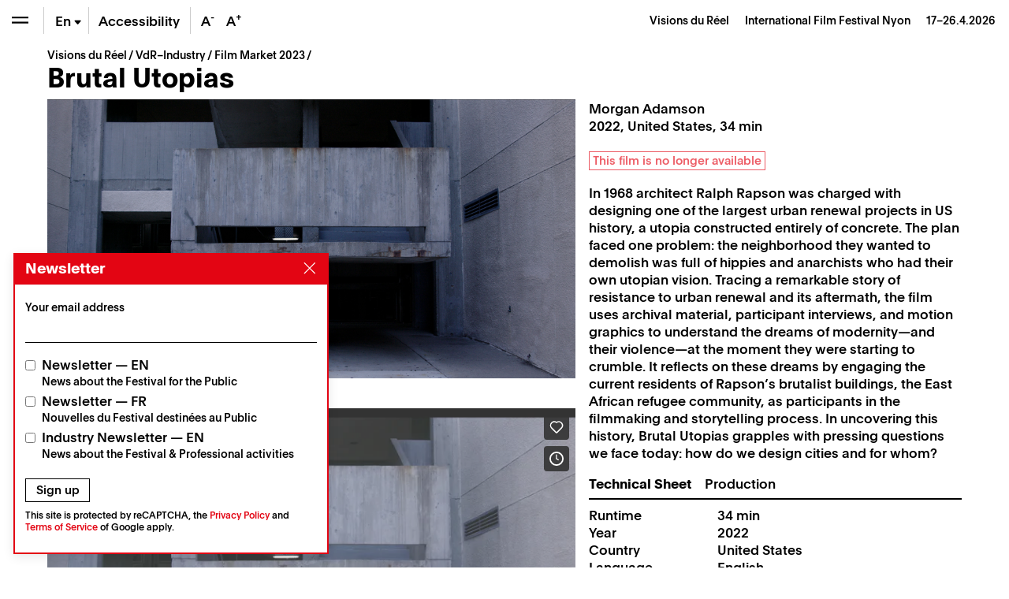

--- FILE ---
content_type: text/html; charset=UTF-8
request_url: https://www.visionsdureel.ch/en/film-market/2023/brutal-utopias/
body_size: 19801
content:
<!doctype html>
<html lang="en-US">
<head>
	<meta charset="UTF-8" />
	<meta name="viewport" content="width=device-width, initial-scale=1" />
	<link rel="profile" href="https://gmpg.org/xfn/11" />
	
	<!-- Global site tag (gtag.js) - Google Analytics -->
	<script async src="https://www.googletagmanager.com/gtag/js?id=UA-1654264-4"></script>
	<script>
	  window.dataLayer = window.dataLayer || [];
	  function gtag(){dataLayer.push(arguments);}
	  gtag('js', new Date());

	  gtag('config', 'UA-1654264-4');
	</script>

	
	<meta name='robots' content='index, follow, max-image-preview:large, max-snippet:-1, max-video-preview:-1' />
	<style>img:is([sizes="auto" i], [sizes^="auto," i]) { contain-intrinsic-size: 3000px 1500px }</style>
	
	<!-- This site is optimized with the Yoast SEO plugin v26.6 - https://yoast.com/wordpress/plugins/seo/ -->
	<title>Brutal Utopias &#8211; Visions du Réel</title>
	<link rel="canonical" href="https://www.visionsdureel.ch/film-market/2023/brutal-utopias/" />
	<meta property="og:locale" content="en_US" />
	<meta property="og:type" content="article" />
	<meta property="og:title" content="Brutal Utopias &#8211; Visions du Réel" />
	<meta property="og:description" content="In 1968 architect Ralph Rapson was charged with designing one of the largest urban renewal projects in US history, a" />
	<meta property="og:url" content="https://www.visionsdureel.ch/en/film-market/2023/brutal-utopias/" />
	<meta property="og:site_name" content="Visions du Réel" />
	<meta property="article:publisher" content="https://www.facebook.com/visionsdureelfestival" />
	<meta property="article:modified_time" content="2024-02-20T23:18:01+00:00" />
	<meta property="og:image" content="https://www.visionsdureel.ch/wp-content/uploads/2023/04/1272758.jpg" />
	<meta property="og:image:width" content="1917" />
	<meta property="og:image:height" content="1012" />
	<meta property="og:image:type" content="image/jpeg" />
	<meta name="twitter:card" content="summary_large_image" />
	<meta name="twitter:site" content="@visionsdureel" />
	<meta name="twitter:label1" content="Est. reading time" />
	<meta name="twitter:data1" content="1 minute" />
	<script type="application/ld+json" class="yoast-schema-graph">{"@context":"https://schema.org","@graph":[{"@type":"WebPage","@id":"https://www.visionsdureel.ch/en/film-market/2023/brutal-utopias/","url":"https://www.visionsdureel.ch/en/film-market/2023/brutal-utopias/","name":"Brutal Utopias &#8211; Visions du Réel","isPartOf":{"@id":"https://www.visionsdureel.ch/en/#website"},"primaryImageOfPage":{"@id":"https://www.visionsdureel.ch/en/film-market/2023/brutal-utopias/#primaryimage"},"image":{"@id":"https://www.visionsdureel.ch/en/film-market/2023/brutal-utopias/#primaryimage"},"thumbnailUrl":"https://www.visionsdureel.ch/wp-content/uploads/2023/04/1272758.jpg","datePublished":"2023-03-15T23:00:00+00:00","dateModified":"2024-02-20T23:18:01+00:00","breadcrumb":{"@id":"https://www.visionsdureel.ch/en/film-market/2023/brutal-utopias/#breadcrumb"},"inLanguage":"en-US","potentialAction":[{"@type":"ReadAction","target":["https://www.visionsdureel.ch/en/film-market/2023/brutal-utopias/"]}]},{"@type":"ImageObject","inLanguage":"en-US","@id":"https://www.visionsdureel.ch/en/film-market/2023/brutal-utopias/#primaryimage","url":"https://www.visionsdureel.ch/wp-content/uploads/2023/04/1272758.jpg","contentUrl":"https://www.visionsdureel.ch/wp-content/uploads/2023/04/1272758.jpg","width":1917,"height":1012},{"@type":"BreadcrumbList","@id":"https://www.visionsdureel.ch/en/film-market/2023/brutal-utopias/#breadcrumb","itemListElement":[{"@type":"ListItem","position":1,"name":"Visions du Réel","item":"https://www.visionsdureel.ch/en/"},{"@type":"ListItem","position":2,"name":"Film Market","item":"https://www.visionsdureel.ch/en/film-market-catalogue/"},{"@type":"ListItem","position":3,"name":"Brutal Utopias"}]},{"@type":"WebSite","@id":"https://www.visionsdureel.ch/en/#website","url":"https://www.visionsdureel.ch/en/","name":"Visions du Réel","description":"Festival International de Cinema Nyon","publisher":{"@id":"https://www.visionsdureel.ch/en/#organization"},"alternateName":"Festival international de cinéma Nyon","potentialAction":[{"@type":"SearchAction","target":{"@type":"EntryPoint","urlTemplate":"https://www.visionsdureel.ch/en/?s={search_term_string}"},"query-input":{"@type":"PropertyValueSpecification","valueRequired":true,"valueName":"search_term_string"}}],"inLanguage":"en-US"},{"@type":"Organization","@id":"https://www.visionsdureel.ch/en/#organization","name":"Visions du Réel","alternateName":"Festival international de cinéma Nyon","url":"https://www.visionsdureel.ch/en/","logo":{"@type":"ImageObject","inLanguage":"en-US","@id":"https://www.visionsdureel.ch/en/#/schema/logo/image/","url":"https://www.visionsdureel.ch/wp-content/uploads/2026/01/VdR26_Logo_site_web.jpg","contentUrl":"https://www.visionsdureel.ch/wp-content/uploads/2026/01/VdR26_Logo_site_web.jpg","width":1920,"height":1080,"caption":"Visions du Réel"},"image":{"@id":"https://www.visionsdureel.ch/en/#/schema/logo/image/"},"sameAs":["https://www.facebook.com/visionsdureelfestival","https://x.com/visionsdureel","https://www.instagram.com/visionsdureel/"]}]}</script>
	<!-- / Yoast SEO plugin. -->


<link rel='dns-prefetch' href='//www.google.com' />
<link rel='stylesheet' id='wp-block-library-css' href='https://www.visionsdureel.ch/wp-includes/css/dist/block-library/style.min.css?ver=6.8.3' media='all' />
<style id='classic-theme-styles-inline-css'>
/*! This file is auto-generated */
.wp-block-button__link{color:#fff;background-color:#32373c;border-radius:9999px;box-shadow:none;text-decoration:none;padding:calc(.667em + 2px) calc(1.333em + 2px);font-size:1.125em}.wp-block-file__button{background:#32373c;color:#fff;text-decoration:none}
</style>
<style id='global-styles-inline-css'>
:root{--wp--preset--aspect-ratio--square: 1;--wp--preset--aspect-ratio--4-3: 4/3;--wp--preset--aspect-ratio--3-4: 3/4;--wp--preset--aspect-ratio--3-2: 3/2;--wp--preset--aspect-ratio--2-3: 2/3;--wp--preset--aspect-ratio--16-9: 16/9;--wp--preset--aspect-ratio--9-16: 9/16;--wp--preset--color--black: #000000;--wp--preset--color--cyan-bluish-gray: #abb8c3;--wp--preset--color--white: #ffffff;--wp--preset--color--pale-pink: #f78da7;--wp--preset--color--vivid-red: #cf2e2e;--wp--preset--color--luminous-vivid-orange: #ff6900;--wp--preset--color--luminous-vivid-amber: #fcb900;--wp--preset--color--light-green-cyan: #7bdcb5;--wp--preset--color--vivid-green-cyan: #00d084;--wp--preset--color--pale-cyan-blue: #8ed1fc;--wp--preset--color--vivid-cyan-blue: #0693e3;--wp--preset--color--vivid-purple: #9b51e0;--wp--preset--color--text: #000000;--wp--preset--color--accent: #E30513;--wp--preset--color--secondary: #009640;--wp--preset--color--tertiary: #0080C8;--wp--preset--color--background: #ffffff;--wp--preset--gradient--vivid-cyan-blue-to-vivid-purple: linear-gradient(135deg,rgba(6,147,227,1) 0%,rgb(155,81,224) 100%);--wp--preset--gradient--light-green-cyan-to-vivid-green-cyan: linear-gradient(135deg,rgb(122,220,180) 0%,rgb(0,208,130) 100%);--wp--preset--gradient--luminous-vivid-amber-to-luminous-vivid-orange: linear-gradient(135deg,rgba(252,185,0,1) 0%,rgba(255,105,0,1) 100%);--wp--preset--gradient--luminous-vivid-orange-to-vivid-red: linear-gradient(135deg,rgba(255,105,0,1) 0%,rgb(207,46,46) 100%);--wp--preset--gradient--very-light-gray-to-cyan-bluish-gray: linear-gradient(135deg,rgb(238,238,238) 0%,rgb(169,184,195) 100%);--wp--preset--gradient--cool-to-warm-spectrum: linear-gradient(135deg,rgb(74,234,220) 0%,rgb(151,120,209) 20%,rgb(207,42,186) 40%,rgb(238,44,130) 60%,rgb(251,105,98) 80%,rgb(254,248,76) 100%);--wp--preset--gradient--blush-light-purple: linear-gradient(135deg,rgb(255,206,236) 0%,rgb(152,150,240) 100%);--wp--preset--gradient--blush-bordeaux: linear-gradient(135deg,rgb(254,205,165) 0%,rgb(254,45,45) 50%,rgb(107,0,62) 100%);--wp--preset--gradient--luminous-dusk: linear-gradient(135deg,rgb(255,203,112) 0%,rgb(199,81,192) 50%,rgb(65,88,208) 100%);--wp--preset--gradient--pale-ocean: linear-gradient(135deg,rgb(255,245,203) 0%,rgb(182,227,212) 50%,rgb(51,167,181) 100%);--wp--preset--gradient--electric-grass: linear-gradient(135deg,rgb(202,248,128) 0%,rgb(113,206,126) 100%);--wp--preset--gradient--midnight: linear-gradient(135deg,rgb(2,3,129) 0%,rgb(40,116,252) 100%);--wp--preset--font-size--small: 20px;--wp--preset--font-size--medium: 20px;--wp--preset--font-size--large: 30px;--wp--preset--font-size--x-large: 42px;--wp--preset--font-size--normal: 24px;--wp--preset--font-size--larger: 40px;--wp--preset--spacing--20: 0.44rem;--wp--preset--spacing--30: 0.67rem;--wp--preset--spacing--40: 1rem;--wp--preset--spacing--50: 1.5rem;--wp--preset--spacing--60: 2.25rem;--wp--preset--spacing--70: 3.38rem;--wp--preset--spacing--80: 5.06rem;--wp--preset--shadow--natural: 6px 6px 9px rgba(0, 0, 0, 0.2);--wp--preset--shadow--deep: 12px 12px 50px rgba(0, 0, 0, 0.4);--wp--preset--shadow--sharp: 6px 6px 0px rgba(0, 0, 0, 0.2);--wp--preset--shadow--outlined: 6px 6px 0px -3px rgba(255, 255, 255, 1), 6px 6px rgba(0, 0, 0, 1);--wp--preset--shadow--crisp: 6px 6px 0px rgba(0, 0, 0, 1);}:where(.is-layout-flex){gap: 0.5em;}:where(.is-layout-grid){gap: 0.5em;}body .is-layout-flex{display: flex;}.is-layout-flex{flex-wrap: wrap;align-items: center;}.is-layout-flex > :is(*, div){margin: 0;}body .is-layout-grid{display: grid;}.is-layout-grid > :is(*, div){margin: 0;}:where(.wp-block-columns.is-layout-flex){gap: 2em;}:where(.wp-block-columns.is-layout-grid){gap: 2em;}:where(.wp-block-post-template.is-layout-flex){gap: 1.25em;}:where(.wp-block-post-template.is-layout-grid){gap: 1.25em;}.has-black-color{color: var(--wp--preset--color--black) !important;}.has-cyan-bluish-gray-color{color: var(--wp--preset--color--cyan-bluish-gray) !important;}.has-white-color{color: var(--wp--preset--color--white) !important;}.has-pale-pink-color{color: var(--wp--preset--color--pale-pink) !important;}.has-vivid-red-color{color: var(--wp--preset--color--vivid-red) !important;}.has-luminous-vivid-orange-color{color: var(--wp--preset--color--luminous-vivid-orange) !important;}.has-luminous-vivid-amber-color{color: var(--wp--preset--color--luminous-vivid-amber) !important;}.has-light-green-cyan-color{color: var(--wp--preset--color--light-green-cyan) !important;}.has-vivid-green-cyan-color{color: var(--wp--preset--color--vivid-green-cyan) !important;}.has-pale-cyan-blue-color{color: var(--wp--preset--color--pale-cyan-blue) !important;}.has-vivid-cyan-blue-color{color: var(--wp--preset--color--vivid-cyan-blue) !important;}.has-vivid-purple-color{color: var(--wp--preset--color--vivid-purple) !important;}.has-black-background-color{background-color: var(--wp--preset--color--black) !important;}.has-cyan-bluish-gray-background-color{background-color: var(--wp--preset--color--cyan-bluish-gray) !important;}.has-white-background-color{background-color: var(--wp--preset--color--white) !important;}.has-pale-pink-background-color{background-color: var(--wp--preset--color--pale-pink) !important;}.has-vivid-red-background-color{background-color: var(--wp--preset--color--vivid-red) !important;}.has-luminous-vivid-orange-background-color{background-color: var(--wp--preset--color--luminous-vivid-orange) !important;}.has-luminous-vivid-amber-background-color{background-color: var(--wp--preset--color--luminous-vivid-amber) !important;}.has-light-green-cyan-background-color{background-color: var(--wp--preset--color--light-green-cyan) !important;}.has-vivid-green-cyan-background-color{background-color: var(--wp--preset--color--vivid-green-cyan) !important;}.has-pale-cyan-blue-background-color{background-color: var(--wp--preset--color--pale-cyan-blue) !important;}.has-vivid-cyan-blue-background-color{background-color: var(--wp--preset--color--vivid-cyan-blue) !important;}.has-vivid-purple-background-color{background-color: var(--wp--preset--color--vivid-purple) !important;}.has-black-border-color{border-color: var(--wp--preset--color--black) !important;}.has-cyan-bluish-gray-border-color{border-color: var(--wp--preset--color--cyan-bluish-gray) !important;}.has-white-border-color{border-color: var(--wp--preset--color--white) !important;}.has-pale-pink-border-color{border-color: var(--wp--preset--color--pale-pink) !important;}.has-vivid-red-border-color{border-color: var(--wp--preset--color--vivid-red) !important;}.has-luminous-vivid-orange-border-color{border-color: var(--wp--preset--color--luminous-vivid-orange) !important;}.has-luminous-vivid-amber-border-color{border-color: var(--wp--preset--color--luminous-vivid-amber) !important;}.has-light-green-cyan-border-color{border-color: var(--wp--preset--color--light-green-cyan) !important;}.has-vivid-green-cyan-border-color{border-color: var(--wp--preset--color--vivid-green-cyan) !important;}.has-pale-cyan-blue-border-color{border-color: var(--wp--preset--color--pale-cyan-blue) !important;}.has-vivid-cyan-blue-border-color{border-color: var(--wp--preset--color--vivid-cyan-blue) !important;}.has-vivid-purple-border-color{border-color: var(--wp--preset--color--vivid-purple) !important;}.has-vivid-cyan-blue-to-vivid-purple-gradient-background{background: var(--wp--preset--gradient--vivid-cyan-blue-to-vivid-purple) !important;}.has-light-green-cyan-to-vivid-green-cyan-gradient-background{background: var(--wp--preset--gradient--light-green-cyan-to-vivid-green-cyan) !important;}.has-luminous-vivid-amber-to-luminous-vivid-orange-gradient-background{background: var(--wp--preset--gradient--luminous-vivid-amber-to-luminous-vivid-orange) !important;}.has-luminous-vivid-orange-to-vivid-red-gradient-background{background: var(--wp--preset--gradient--luminous-vivid-orange-to-vivid-red) !important;}.has-very-light-gray-to-cyan-bluish-gray-gradient-background{background: var(--wp--preset--gradient--very-light-gray-to-cyan-bluish-gray) !important;}.has-cool-to-warm-spectrum-gradient-background{background: var(--wp--preset--gradient--cool-to-warm-spectrum) !important;}.has-blush-light-purple-gradient-background{background: var(--wp--preset--gradient--blush-light-purple) !important;}.has-blush-bordeaux-gradient-background{background: var(--wp--preset--gradient--blush-bordeaux) !important;}.has-luminous-dusk-gradient-background{background: var(--wp--preset--gradient--luminous-dusk) !important;}.has-pale-ocean-gradient-background{background: var(--wp--preset--gradient--pale-ocean) !important;}.has-electric-grass-gradient-background{background: var(--wp--preset--gradient--electric-grass) !important;}.has-midnight-gradient-background{background: var(--wp--preset--gradient--midnight) !important;}.has-small-font-size{font-size: var(--wp--preset--font-size--small) !important;}.has-medium-font-size{font-size: var(--wp--preset--font-size--medium) !important;}.has-large-font-size{font-size: var(--wp--preset--font-size--large) !important;}.has-x-large-font-size{font-size: var(--wp--preset--font-size--x-large) !important;}
:where(.wp-block-post-template.is-layout-flex){gap: 1.25em;}:where(.wp-block-post-template.is-layout-grid){gap: 1.25em;}
:where(.wp-block-columns.is-layout-flex){gap: 2em;}:where(.wp-block-columns.is-layout-grid){gap: 2em;}
:root :where(.wp-block-pullquote){font-size: 1.5em;line-height: 1.6;}
</style>
<link data-minify="1" rel='stylesheet' id='newsletter-form-css' href='https://www.visionsdureel.ch/wp-content/cache/min/1/wp-content/plugins/db-newsletter/assets/css/newsletter-form.css?ver=1768574613' media='all' />
<link data-minify="1" rel='stylesheet' id='tkt-main-css-css' href='https://www.visionsdureel.ch/wp-content/cache/min/1/wp-content/plugins/ticketack/front/build/main.css?ver=1768574613' media='all' />
<link data-minify="1" rel='stylesheet' id='tkt-override-css-css' href='https://www.visionsdureel.ch/wp-content/cache/min/1/wp-content/themes/visionsdureel/tkt_override.css?ver=1768574613' media='all' />
<link data-minify="1" rel='stylesheet' id='bootstrap-icons-css' href='https://www.visionsdureel.ch/wp-content/cache/min/1/wp-content/themes/visionsdureel/assets/vendors/bootstrap-icons/font/bootstrap-icons.css?ver=1768574613' media='all' />
<link data-minify="1" rel='stylesheet' id='vdr-style-css' href='https://www.visionsdureel.ch/wp-content/cache/min/1/wp-content/themes/visionsdureel/style.css?ver=1768574613' media='all' />
<link data-minify="1" rel='stylesheet' id='vdr-style-light-theme-css' href='https://www.visionsdureel.ch/wp-content/cache/min/1/wp-content/themes/visionsdureel/assets/scss/main.css?ver=1768574613' media='all' />
<script src="https://www.visionsdureel.ch/wp-includes/js/jquery/jquery.min.js?ver=3.7.1" id="jquery-core-js"></script>
<script src="https://www.visionsdureel.ch/wp-includes/js/jquery/jquery-migrate.min.js?ver=3.4.1" id="jquery-migrate-js"></script>

<link rel="https://api.w.org/" href="https://www.visionsdureel.ch/en/wp-json/" /><link rel="EditURI" type="application/rsd+xml" title="RSD" href="https://www.visionsdureel.ch/xmlrpc.php?rsd" />
<meta name="generator" content="WordPress 6.8.3" />
<link rel='shortlink' href='https://www.visionsdureel.ch/en/?p=206049' />
<link rel="alternate" title="oEmbed (JSON)" type="application/json+oembed" href="https://www.visionsdureel.ch/en/wp-json/oembed/1.0/embed?url=https%3A%2F%2Fwww.visionsdureel.ch%2Fen%2Ffilm-market%2F2023%2Fbrutal-utopias%2F" />
<link rel="alternate" title="oEmbed (XML)" type="text/xml+oembed" href="https://www.visionsdureel.ch/en/wp-json/oembed/1.0/embed?url=https%3A%2F%2Fwww.visionsdureel.ch%2Fen%2Ffilm-market%2F2023%2Fbrutal-utopias%2F&#038;format=xml" />
<meta name="generator" content="WPML ver:4.7.4 stt:1,4,3;" />
<link rel="icon" href="https://www.visionsdureel.ch/wp-content/uploads/2026/01/cropped-VdR26_favicon-1-32x32.png" sizes="32x32" />
<link rel="icon" href="https://www.visionsdureel.ch/wp-content/uploads/2026/01/cropped-VdR26_favicon-1-192x192.png" sizes="192x192" />
<link rel="apple-touch-icon" href="https://www.visionsdureel.ch/wp-content/uploads/2026/01/cropped-VdR26_favicon-1-180x180.png" />
<meta name="msapplication-TileImage" content="https://www.visionsdureel.ch/wp-content/uploads/2026/01/cropped-VdR26_favicon-1-270x270.png" />
	
<meta name="generator" content="WP Rocket 3.20.2" data-wpr-features="wpr_minify_concatenate_js wpr_minify_css wpr_preload_links wpr_desktop" /></head>
<body class="wp-singular film-market-template-default single single-film-market postid-206049 wp-custom-logo wp-theme-visionsdureel  lang-en">

<div data-rocket-location-hash="54257ff4dc2eb7aae68fa23eb5f11e06" id="page" class="site">
	
	<div data-rocket-location-hash="46463c1d82d64bffc3f7ac9edde84a18" id="header-nav" class="sticky-top">
  <div data-rocket-location-hash="8d933b28ecadfa71bf207c41faecdea3" class="d-flex flex-row">
    
<div class="wrapper-menu d-flex">

    <button class="btn btn-menu  btn-menu-toggle" type="button" aria-expanded="false" aria-label="Open the menu" style="background-color: transparent" onClick="toggle_menu()">
        <span class="navbar-toggler-icon"></span>
    </button>

    <div class="nav-btn-menu-separator ml-0 ml-sm-1"></div>

        
    
    <div class="btn btn-menu btn-menu-lang-selector " type="button" onClick="this.classList.toggle('overflow-visible');">
        <span class="btn-lang active">En<span class="bi bi-caret-down-fill"></span></span><a href='https://www.visionsdureel.ch/de/film-market/2023/brutal-utopias/' class='btn-lang '>De</a><a href='https://www.visionsdureel.ch/film-market/2023/brutal-utopias/' class='btn-lang '>Fr</a>    </div>

    <div class="nav-btn-menu-separator"></div>

            <a class="btn btn-menu d-none d-lg-flex" href="https://www.visionsdureel.ch/en/info/a-propos/accessibilite-et-inclusion/" target="_blank" style="width:auto"><span class="my-auto mx-2">Accessibility</span></a>

        <div class="nav-btn-menu-separator d-none d-xl-block"></div>
    
    <button class="btn border-0 btn-menu d-none d-xl-block" onClick="typo('-')" data-toggle="tooltip" data-placement="bottom" title="Reduce the size of the text" style="width:2rem">
        A<sup>-</sup>
    </button>
    <button class="btn border-0 btn-menu d-none d-xl-block" onClick="typo('+')" data-toggle="tooltip" data-placement="bottom" title="Increase the size of the text" style="width:2rem">
        A<sup>+</sup>
    </button>
    </div>



    <div id="industry-nav" class="d-none" style="display: none;">

        <div class="nav-btn-menu-separator industry-nav-separator d-none d-lg-block"></div>

        <!-- Mobile Toggle BTN (should always be first) -->
        <button class="d-lg-none btn btn-menu " onclick="document.getElementById('industry-nav').classList.toggle('h-auto')">
            <i class="bi bi-shield-lock"></i>
        </button>

        <!--MY Profil-->
        <a id="myprofil-nav-link" href="https://www.visionsdureel.ch/en/my-profile/" class="btn btn-menu " data-toggle="tooltip" data-placement="bottom" title="My VdR–Industry">
            <i class="bi bi-person-circle"></i>
        </a>

        <!--WHO'S WHO-->
        <a href="https://www.visionsdureel.ch/en/whos-who/" class="btn btn-menu " data-toggle="tooltip" data-placement="bottom" title="Who's Who">
            <i class="bi bi-people-fill"></i>
        </a>

        <!--PROJECTS-->
        <a id="project-nav-link" href="https://www.visionsdureel.ch/en/projects/2025/" class="btn btn-menu  d-none" data-toggle="tooltip" data-placement="bottom" data-user_allowed="INDUSTRY,NETWORKING" title="Projects" style="display: none;">
            <i class="bi bi-easel"></i>
        </a>

                <a
            id="meetings-nav-link"
            href="#"
            class="btn btn-menu  d-none"
            data-toggle="tooltip"
            data-placement="bottom"
            data-opening="2025-03-13T10:00:00+02:00"
            data-user_allowed="INDUSTRY,NETWORKING,PRO"
                        data-link-default="https://www.visionsdureel.ch/en/vdr-industry/my-meetings/"
                                    data-link-industry="https://www.visionsdureel.ch/en/vdr-industry/my-meetings/meetings-industry/"
                                    data-link-networking="https://www.visionsdureel.ch/en/vdr-industry/my-meetings/meetings-networking/"
                                    data-link-pro="https://www.visionsdureel.ch/en/vdr-industry/my-meetings/meetings-pro/"
                        title="On Thursday, March 13th at 10:00 AM you will be able to request for meetings"
            style="display: none;">
            <i class="bi bi-chat-left-text"></i>
            <div id="pending-meetings-container" class="empty">
                <div id="pending-meeting-number"></div>
            </div>
        </a>

        <!--FILM MARKET-->
        
        <a id="film_market-nav-link" href="#" data-opening="2025-03-25T09:00:00+02:00" data-link="/en/film-market-catalogue/2025/" class="btn btn-menu " data-toggle="tooltip" data-placement="bottom" title="On Tuesday, March 25th at 9:00 AM you will be able to access the Film Market Catalogue">
            <i class="bi bi-collection-play"></i>
        </a>

        <a id="myagenda-nav-link" href="https://www.visionsdureel.ch/en/my-agenda/" class="btn btn-menu  d-none" data-toggle="tooltip" data-placement="bottom" data-user_allowed="INDUSTRY,NETWORKING,PRO" title="My Agenda">
            <i class="bi bi-calendar-week"></i>
        </a>

        <div class="nav-btn-menu-separator industry-nav-separator d-none d-lg-block"></div>

        <!-- Nyon Time -->
        <div class="btn btn-menu btn-nyon-time d-none d-lg-flex text-nowrap pointer-none" style="min-width:60px">
            <span>
                <span>Nyon Time</span><br>
                <span id="nyon-time">00:00</span>
            </span>
        </div>



    </div>

    <header id="masthead" class="ml-auto font-size-sm d-flex">
      <div class="text-right pr-2 pr-sm-3 d-flex">
        <div class="my-auto"> <a class="nav-link d-inline-block p-0" href="https://www.visionsdureel.ch/en/"> <span> Visions du Réel </span> <span class="ml-3 d-none d-md-inline-block catchphrase">
          International Film Festival Nyon          </span> </a> <span class="d-block d-sm-inline-block blog_dates ml-3">17–26.4.2026</span> </div>
      </div>
    </header>
  </div>
</div>
	
	<nav id="main-nav" class="d-flex flex-column">

  <nav id="menu-breadcrumb" aria-label="breadcrumb" class="font-size-sm mt-3 mt-md-4">
	
	<ol class="breadcrumb">
		<li class="breadcrumb-item" aria-current="page">
			<a href="https://www.visionsdureel.ch/en/">
				Visions du Réel		   	</a>
		</li>
		<li class="breadcrumb-item">
		</li>
	</ol>
	
</nav>
  <div class="main-nav-content d-flex flex-column">
          <div id='mainmenu-primary' class='section-menu'>
        
            <a href='https://www.visionsdureel.ch/en/news/' class='menu_item  '>News</a>
          

        
            <a href='https://www.visionsdureel.ch/en/program/guest-of-honour/kelly-reichardt/' class='menu_item  '>Guest of Honour</a>
          

                      <div id="menu-programme-festival-anglais">

                <a id="btn-tab-programme-festival-anglais" class='menu_item text-truncate' data-toggle='collapse' href='#tab-programme-festival-anglais' role='button' aria-expanded='false' aria-controls='tab-programme-festival-anglais'>
                  Programme                  <span class='arrow'></span></a>

                <div class='collapse pl-3 ' id='tab-programme-festival-anglais' aria-labelledby="btn-tab-programme-festival-anglais" data-parent="#mainmenu-primary">
                  <div class="pb-2"> <a href="https://www.visionsdureel.ch/en/program/about/" class="menu_item menu_item_about ">
                      Sections                    </a>
                    <div id='menu-150554320' class='section-menu'><a href='https://www.visionsdureel.ch/en/program/about/' class='menu_item  '>Sections</a><a href='https://www.visionsdureel.ch/en/films/2025/' class='menu_item  '>Films</a><a href='https://www.visionsdureel.ch/en/program/schedule/' class='menu_item  '>Schedule 2025</a><a href='https://www.visionsdureel.ch/en/program/guest-of-honour/' class='menu_item  '>Guest of Honour</a><a href='https://www.visionsdureel.ch/en/program/special-guest/' class='menu_item  '>Special Guest</a><a href='https://www.visionsdureel.ch/en/program/ateliers/' class='menu_item  '>Ateliers</a><a href='https://www.visionsdureel.ch/en/program/thematic-pathways/' class='menu_item  '>Thematic pathways</a><a href='https://www.visionsdureel.ch/en/program/awards/' class='menu_item  '>Awards</a><a href='https://www.visionsdureel.ch/en/program/juries/' class='menu_item  '>Juries</a></div>                  </div>
                </div>
              </div>
                      

                      <div id="menu-vdr-industry">

                <a id="btn-tab-vdr-industry" class='menu_item text-truncate' data-toggle='collapse' href='#tab-vdr-industry' role='button' aria-expanded='false' aria-controls='tab-vdr-industry'>
                  VdR–Industry                  <span class='arrow'></span></a>

                <div class='collapse pl-3 ' id='tab-vdr-industry' aria-labelledby="btn-tab-vdr-industry" data-parent="#mainmenu-primary">
                  <div class="pb-2"> <a href="https://www.visionsdureel.ch/en/vdr-industry/about/" class="menu_item menu_item_about ">
                      Overview                    </a>
                    <div id='menu-143924566' class='section-menu'><a href='https://www.visionsdureel.ch/en/vdr-industry/about/' class='menu_item  '>VdR–Industry</a><a href='https://www.visionsdureel.ch/en/vdr-industry/prix-rts-soutien-a-la-creation-documentaire/' class='menu_item  '>Prix RTS de soutien à la création documentaire</a><a href='https://www.visionsdureel.ch/en/selection-committees-2026/' class='menu_item  '>Selection Committees 2026</a><a href='https://www.visionsdureel.ch/en/vdr-industry/awards/2026/' class='menu_item  '>VdR–Industry Awards 2026</a><a class='menu_item' data-toggle='collapse' href='#tab-160664' role='button' aria-expanded='false' aria-controls='tab-160664'>Projects Presentations <span class='arrow'></span></a><div class='collapse pl-3 ' id='tab-160664' data-parent='#menu-143924566'><a href='https://www.visionsdureel.ch/en/vdr-industry/vdr-pitching/' class='menu_item  '>VdR–Pitching</a><a href='https://www.visionsdureel.ch/en/vdr-industry/vdr-work-in-progress/' class='menu_item  '>VdR–Work in Progress</a></div><a class='menu_item' data-toggle='collapse' href='#tab-166840' role='button' aria-expanded='false' aria-controls='tab-166840'>Lab & Working Sessions <span class='arrow'></span></a><div class='collapse pl-3 ' id='tab-166840' data-parent='#menu-143924566'><a href='https://www.visionsdureel.ch/en/vdr-industry/vdr-rough-cut-lab/' class='menu_item  '>VdR–Rough Cut Lab</a><a href='https://www.visionsdureel.ch/en/vdr-industry/vdr-development-lab/' class='menu_item  '>VdR–Development Lab</a></div><a href='https://www.visionsdureel.ch/en/vdr-industry/vdr-film-market/' class='menu_item  '>VdR–Film Market</a><a href='https://www.visionsdureel.ch/en/vdr-industry/archives/' class='menu_item  '>Industry Archives</a></div>                  </div>
                </div>
              </div>
                      

                      <div id="menu-participation-culturelle-anglais">

                <a id="btn-tab-participation-culturelle-anglais" class='menu_item text-truncate' data-toggle='collapse' href='#tab-participation-culturelle-anglais' role='button' aria-expanded='false' aria-controls='tab-participation-culturelle-anglais'>
                  Public & activities                  <span class='arrow'></span></a>

                <div class='collapse pl-3 ' id='tab-participation-culturelle-anglais' aria-labelledby="btn-tab-participation-culturelle-anglais" data-parent="#mainmenu-primary">
                  <div class="pb-2"> <a href="https://www.visionsdureel.ch/en/cultural-participation/a-propos/" class="menu_item menu_item_about ">
                      About                    </a>
                    <div id='menu-150959611' class='section-menu'><a href='https://www.visionsdureel.ch/en/cultural-participation/a-propos/' class='menu_item  '>About – Public & cultural outreach</a><a href='https://www.visionsdureel.ch/en/cultural-participation/tout-public/' class='menu_item '>All audiences</a><div class='collapse pl-3 ' id='tab-166424' data-parent='#menu-150959611'><a href='https://www.visionsdureel.ch/en/cultural-participation/tout-public/balades-thematiques/' class='menu_item  '>Balades thématiques</a><a href='https://www.visionsdureel.ch/tandems/' class='menu_item  '>Tandems</a></div><a href='https://www.visionsdureel.ch/en/cultural-participation/next-gen/' class='menu_item '>Next Gen – La Mobilière (12-26 years)</a><div class='collapse pl-3 ' id='tab-159178' data-parent='#menu-150959611'><a href='https://www.visionsdureel.ch/en/cultural-participation/next-gen/concours-reflex/' class='menu_item  '>Concours Reflex (12-26 ans)</a><a href='https://www.visionsdureel.ch/en/cultural-participation/next-gen/jurys-et-comite/' class='menu_item  '>Youth Jury (16-21 years old)</a><a href='https://www.visionsdureel.ch/en/cultural-participation/next-gen/new-generation-days-en/' class='menu_item  '>New Generation Days (18-22 years old)</a><a href='https://www.visionsdureel.ch/en/cultural-participation/next-gen/weekend-de-creation-video/' class='menu_item  '>Video Creation Weekend (13-15 years old)</a></div><a href='https://www.visionsdureel.ch/en/cultural-participation/a-propos/vdr-kids/' class='menu_item '>VdR Kids (4-12 years)</a><div class='collapse pl-3 ' id='tab-193612' data-parent='#menu-150959611'><a href='https://www.visionsdureel.ch/en/cultural-participation/a-propos/vdr-kids/la-lanterne-magique/' class='menu_item  '>La Lanterne Magique</a><a href='https://www.visionsdureel.ch/en/cultural-participation/ateliers-danimation/' class='menu_item  '>Ateliers d’animation</a><a href='https://www.visionsdureel.ch/en/cultural-participation/ateliers-son/' class='menu_item  '>Ateliers son</a><a href='https://www.visionsdureel.ch/en/cultural-participation/ateliers-image-et-mouvement/' class='menu_item  '>Ateliers image et mouvement</a></div><a href='https://www.visionsdureel.ch/en/cultural-participation/enseignant-e-s/' class='menu_item '>Schools and Universities</a><div class='collapse pl-3 ' id='tab-166422' data-parent='#menu-150959611'><a href='https://www.visionsdureel.ch/en/cultural-participation/enseignant-e-s/new-generation/' class='menu_item  '>New Generation (accreditation)</a><a href='https://www.visionsdureel.ch/en/cultural-participation/enseignant-e-s/vdr-at-school/' class='menu_item  '>VdR at School</a><a href='https://www.visionsdureel.ch/en/cultural-participation/enseignant-e-s/projections-scolaires/' class='menu_item  '>School screenings</a></div><a href='https://www.visionsdureel.ch/en/cultural-participation/public-senior/' class='menu_item '>Senior audiences</a><div class='collapse pl-3 ' id='tab-159180' data-parent='#menu-150959611'><a href='https://www.visionsdureel.ch/en/cultural-participation/public-senior/rendez-vous-culture/' class='menu_item  '>Rendez-vous culture</a><a href='https://www.visionsdureel.ch/en/cultural-participation/public-senior/cinesenior/' class='menu_item  '>Ciné-seniors</a></div><a href='https://www.visionsdureel.ch/en/cultural-participation/people-with-disabilities/' class='menu_item '>People with disabilities</a><div class='collapse pl-3 ' id='tab-167808' data-parent='#menu-150959611'><a href='https://www.visionsdureel.ch/en/cultural-participation/people-with-disabilities/audio-description/' class='menu_item  '>Audio description</a><a href='https://www.visionsdureel.ch/en/cultural-participation/people-with-disabilities/lecture-de-sous-titres/' class='menu_item  '>Sous-titrage audio</a><a href='https://www.visionsdureel.ch/en/cultural-participation/people-with-disabilities/sous-titres-personnes-malentendantes/' class='menu_item  '>SDH subtitles</a><a href='https://www.visionsdureel.ch/en/cultural-participation/people-with-disabilities/relaxed-sessions/' class='menu_item  '>Relaxed Sessions</a><a href='https://www.visionsdureel.ch/participation-culturelle/publics-situation-handicap/langue-des-signes-francaise/' class='menu_item  '>Langue des signes française</a></div></div>                  </div>
                </div>
              </div>
                      

                      <div id="menu-info-on-2025-en">

                <a id="btn-tab-info-on-2025-en" class='menu_item text-truncate' data-toggle='collapse' href='#tab-info-on-2025-en' role='button' aria-expanded='false' aria-controls='tab-info-on-2025-en'>
                  Infos                  <span class='arrow'></span></a>

                <div class='collapse pl-3 ' id='tab-info-on-2025-en' aria-labelledby="btn-tab-info-on-2025-en" data-parent="#mainmenu-primary">
                  <div class="pb-2"> <a href="https://www.visionsdureel.ch/en/info/a-propos/" class="menu_item menu_item_about ">
                      About                    </a>
                    <div id='menu-175234392' class='section-menu'><a href='https://www.visionsdureel.ch/en/info/a-propos/' class='menu_item  '>Infos</a><a href='https://www.visionsdureel.ch/en/info/emplois-stages/' class='menu_item  '>Jobs</a><a href='https://www.visionsdureel.ch/en/info/contact/' class='menu_item  '>Team &#038; contact</a><a href='https://www.visionsdureel.ch/en/info/fondation/' class='menu_item  '>Foundation</a><a href='https://www.visionsdureel.ch/en/info/benevoles/' class='menu_item  '>Volunteers</a><a class='menu_item' data-toggle='collapse' href='#tab-254123' role='button' aria-expanded='false' aria-controls='tab-254123'>Practical info <span class='arrow'></span></a><div class='collapse pl-3 ' id='tab-254123' data-parent='#menu-175234392'><a href='https://www.visionsdureel.ch/en/info/a-propos/billetterie/' class='menu_item  '>Tickets</a><a href='https://www.visionsdureel.ch/en/info/accreditation/' class='menu_item  '>Accreditations</a><a href='https://www.visionsdureel.ch/en/info/a-propos/lieux-accessibilite/' class='menu_item  '>Venues and accessibility</a><a href='https://www.visionsdureel.ch/en/info/a-propos/accessibilite-et-inclusion/' class='menu_item  '>Accessibility and inclusion</a></div><a class='menu_item' data-toggle='collapse' href='#tab-254125' role='button' aria-expanded='false' aria-controls='tab-254125'>Support <span class='arrow'></span></a><div class='collapse pl-3 ' id='tab-254125' data-parent='#menu-175234392'><a href='https://www.visionsdureel.ch/en/info/partenaires/' class='menu_item  '>Partners</a><a href='https://www.visionsdureel.ch/en/info/cercle-des-mecenes/' class='menu_item  '>Cercle des mécènes</a><a href='https://www.visionsdureel.ch/en/info/les-amies/' class='menu_item  '>Les Ami·e·s</a><a href='https://www.visionsdureel.ch/en/banquettes/' class='menu_item  '>Buy a Visions du Réel seat!</a></div><a href='https://www.visionsdureel.ch/en/online-shop/' class='menu_item  '>Online Shop</a><a href='https://www.visionsdureel.ch/en/info/a-propos/faq/' class='menu_item  '>Q&A</a></div>                  </div>
                </div>
              </div>
                      

        
            <a href='https://www.visionsdureel.ch/en/vdr-on-tour/' class='menu_item  '>VdR on Tour</a>
          

        
            <a href='https://vdratschool.ch/' class='menu_item  '>VdR at School</a>
          

        
            <a href='https://www.visionsdureel.ch/photos-videos/2025/' class='menu_item  '>Photos/videos</a>
          

        
            <a href='https://www.visionsdureel.ch/en/archives/' class='menu_item  '>Archives</a>
          

        
            <a href='https://www.visionsdureel.ch/en/info/a-propos/accessibilite-et-inclusion/' class='menu_item  d-lg-none'>Accessibility and inclusion</a>
          

                      <div id="menu-presse-anglais">

                <a id="btn-tab-presse-anglais" class='menu_item text-truncate' data-toggle='collapse' href='#tab-presse-anglais' role='button' aria-expanded='false' aria-controls='tab-presse-anglais'>
                  Press                  <span class='arrow'></span></a>

                <div class='collapse pl-3 ' id='tab-presse-anglais' aria-labelledby="btn-tab-presse-anglais" data-parent="#mainmenu-primary">
                  <div class="pb-2"> <a href="https://www.visionsdureel.ch/en/press/about/" class="menu_item menu_item_about ">
                      About                    </a>
                    <div id='menu-14887038' class='section-menu'><a href='https://www.visionsdureel.ch/en/press/about/' class='menu_item  '>Press</a><a href='https://www.visionsdureel.ch/en/press/press-releases/' class='menu_item  '>Press releases and reviews</a><a href='https://www.visionsdureel.ch/en/press/photos-videos/' class='menu_item  '>Photos/Videos</a></div>                  </div>
                </div>
              </div>
                      

              </div>
    
    <div>
      <form class="d-flex search-form" action="https://www.visionsdureel.ch/en/">
	<input type="text" name="s" value="" class="form-control search-form-input mr-3" placeholder="Search"/>
	<button type="submit" class="btn btn-outline-main search-form-btn">Search</button>
</form>    </div>

    <div class="main-nav-colophon pb-3 mt-auto">
      <div class="row mx-0">
        <div class="col-4 mt-3 pl-0">
          <div class="nav-network">
	<div class="font-weight-normal">
				<p class="mb-0 small">#VisionsduReel</p>
	</div>
	<ul class="list-unstyled list-inline mb-0 mt-1">
		<li class="list-inline-item">
			<a href="https://www.instagram.com/visionsdureel/" title="Instagram Visions du Réel">
				<svg xmlns="http://www.w3.org/2000/svg" width="16" height="16" fill="currentColor" class="bi bi-instagram" viewBox="0 0 16 16">
					<path d="M8 0C5.829 0 5.556.01 4.703.048 3.85.088 3.269.222 2.76.42a3.917 3.917 0 0 0-1.417.923A3.927 3.927 0 0 0 .42 2.76C.222 3.268.087 3.85.048 4.7.01 5.555 0 5.827 0 8.001c0 2.172.01 2.444.048 3.297.04.852.174 1.433.372 1.942.205.526.478.972.923 1.417.444.445.89.719 1.416.923.51.198 1.09.333 1.942.372C5.555 15.99 5.827 16 8 16s2.444-.01 3.298-.048c.851-.04 1.434-.174 1.943-.372a3.916 3.916 0 0 0 1.416-.923c.445-.445.718-.891.923-1.417.197-.509.332-1.09.372-1.942C15.99 10.445 16 10.173 16 8s-.01-2.445-.048-3.299c-.04-.851-.175-1.433-.372-1.941a3.926 3.926 0 0 0-.923-1.417A3.911 3.911 0 0 0 13.24.42c-.51-.198-1.092-.333-1.943-.372C10.443.01 10.172 0 7.998 0h.003zm-.717 1.442h.718c2.136 0 2.389.007 3.232.046.78.035 1.204.166 1.486.275.373.145.64.319.92.599.28.28.453.546.598.92.11.281.24.705.275 1.485.039.843.047 1.096.047 3.231s-.008 2.389-.047 3.232c-.035.78-.166 1.203-.275 1.485a2.47 2.47 0 0 1-.599.919c-.28.28-.546.453-.92.598-.28.11-.704.24-1.485.276-.843.038-1.096.047-3.232.047s-2.39-.009-3.233-.047c-.78-.036-1.203-.166-1.485-.276a2.478 2.478 0 0 1-.92-.598 2.48 2.48 0 0 1-.6-.92c-.109-.281-.24-.705-.275-1.485-.038-.843-.046-1.096-.046-3.233 0-2.136.008-2.388.046-3.231.036-.78.166-1.204.276-1.486.145-.373.319-.64.599-.92.28-.28.546-.453.92-.598.282-.11.705-.24 1.485-.276.738-.034 1.024-.044 2.515-.045v.002zm4.988 1.328a.96.96 0 1 0 0 1.92.96.96 0 0 0 0-1.92zm-4.27 1.122a4.109 4.109 0 1 0 0 8.217 4.109 4.109 0 0 0 0-8.217zm0 1.441a2.667 2.667 0 1 1 0 5.334 2.667 2.667 0 0 1 0-5.334z" />
				</svg>
			</a>
		</li>
		<li class="list-inline-item">
			<a href="https://www.linkedin.com/company/1590862" title="LinkedIn Visions du Réel">
				<svg xmlns="http://www.w3.org/2000/svg" width="16" height="16" fill="currentColor" class="bi bi-linkedin" viewBox="0 0 16 16">
					<path d="M0 1.146C0 .513.526 0 1.175 0h13.65C15.474 0 16 .513 16 1.146v13.708c0 .633-.526 1.146-1.175 1.146H1.175C.526 16 0 15.487 0 14.854zm4.943 12.248V6.169H2.542v7.225zm-1.2-8.212c.837 0 1.358-.554 1.358-1.248-.015-.709-.52-1.248-1.342-1.248S2.4 3.226 2.4 3.934c0 .694.521 1.248 1.327 1.248zm4.908 8.212V9.359c0-.216.016-.432.08-.586.173-.431.568-.878 1.232-.878.869 0 1.216.662 1.216 1.634v3.865h2.401V9.25c0-2.22-1.184-3.252-2.764-3.252-1.274 0-1.845.7-2.165 1.193v.025h-.016l.016-.025V6.169h-2.4c.03.678 0 7.225 0 7.225z" />
				</svg>
			</a>
		</li>
		<li class="list-inline-item">
			<a href="https://www.facebook.com/visionsdureelfestival" title="Facebook Visions du Réel">
				<svg xmlns="http://www.w3.org/2000/svg" width="21" height="21" fill="currentColor" class="bi bi-facebook" viewBox="0 0 16 16">
					<path d="M16 8.049c0-4.446-3.582-8.05-8-8.05C3.58 0-.002 3.603-.002 8.05c0 4.017 2.926 7.347 6.75 7.951v-5.625h-2.03V8.05H6.75V6.275c0-2.017 1.195-3.131 3.022-3.131.876 0 1.791.157 1.791.157v1.98h-1.009c-.993 0-1.303.621-1.303 1.258v1.51h2.218l-.354 2.326H9.25V16c3.824-.604 6.75-3.934 6.75-7.951z" />
				</svg>
			</a>
		</li>
		<li class="list-inline-item">
			<a href="https://www.youtube.com/user/visionsdureel" title="Youtube Visions du Réel">
				<svg xmlns="http://www.w3.org/2000/svg" width="16" height="16" fill="currentColor" class="bi bi-youtube" viewBox="0 0 16 16">
					<path d="M8.051 1.999h.089c.822.003 4.987.033 6.11.335a2.01 2.01 0 0 1 1.415 1.42c.101.38.172.883.22 1.402l.01.104.022.26.008.104c.065.914.073 1.77.074 1.957v.075c-.001.194-.01 1.108-.082 2.06l-.008.105-.009.104c-.05.572-.124 1.14-.235 1.558a2.007 2.007 0 0 1-1.415 1.42c-1.16.312-5.569.334-6.18.335h-.142c-.309 0-1.587-.006-2.927-.052l-.17-.006-.087-.004-.171-.007-.171-.007c-1.11-.049-2.167-.128-2.654-.26a2.007 2.007 0 0 1-1.415-1.419c-.111-.417-.185-.986-.235-1.558L.09 9.82l-.008-.104A31.4 31.4 0 0 1 0 7.68v-.122C.002 7.343.01 6.6.064 5.78l.007-.103.003-.052.008-.104.022-.26.01-.104c.048-.519.119-1.023.22-1.402a2.007 2.007 0 0 1 1.415-1.42c.487-.13 1.544-.21 2.654-.26l.17-.007.172-.006.086-.003.171-.007A99.788 99.788 0 0 1 7.858 2h.193zM6.4 5.209v4.818l4.157-2.408L6.4 5.209z" />
				</svg>
			</a>
		</li>
	</ul>
</div>        </div>
        <div class="col-4 font-size-sm mt-3">

                      <a href="https://www.visionsdureel.ch/en/press/about/">
              Press            </a><br>
          
                      <a href="https://www.visionsdureel.ch/en/info/partenaires/">
              Partners            </a><br>
          
          
                      <a href="https://www.visionsdureel.ch/en/archives/">
              Archives            </a>
          
        </div>

        <div class="col-4 font-size-sm mt-3">

                      <a href="https://www.visionsdureel.ch/en/info/contact/">
              Contact            </a>
            <br>
          
                      <a href="https://www.visionsdureel.ch/en/newsletters/">
              Newsletter            </a>
            <br>
          
        </div>
      </div>
    </div>

  </div>
</nav>

<script>
  var programmeItems = ["menu-item-164466", "menu-item-166547", "menu-item-166550"];
  var festivalItems = ["menu-item-164459", "menu-item-167759", "menu-item-167762"];
  for (let programmeItem of programmeItems) {
    programmeItem = document.getElementById(programmeItem);
    if (programmeItem) {
      if (programmeItem.classList.contains("current-menu-item")) {
        for (let festivalItem of festivalItems) {
          festivalItem = document.getElementById(festivalItem);
          if (festivalItem) festivalItem.classList.remove("current-menu-item");
        }
      }
    }
  }
</script>	
	
	<div data-rocket-location-hash="1efada7901a5e66cac1c7a8c8f2c337c" id="content" class="px-1 px-sm-2 px-md-5 content-wrapper pb-5">
        <div data-rocket-location-hash="e80343eeae638b45e11eebf76f81be0a" id="primary" class="content-area">
  <main id="main" class="site-main">
    <article>
      <header id="film-market-header">
        <div class="d-flex flex-column">
          <div class="my-2">
            <div data-rocket-location-hash="6a991e0bbe6211509cdb51431fe7c7ef" class="container-fluid">
              <div class="row">
                <div class="col-12">
                    <nav aria-label="breadcrumb" class="font-size-sm">
    <ol class="breadcrumb">
                <li class="breadcrumb-item">
                          <a href="https://www.visionsdureel.ch/en/"> Visions du&nbsp;Réel </a>
                      </li>
                <li class="breadcrumb-item">
                          <a href="/en/vdr-industry/about/"> VdR–Industry </a>
                      </li>
                <li class="breadcrumb-item">
                          <a href="/en/film-market-catalogue/2023/"> Film Market 2023 </a>
                      </li>
            <li class="breadcrumb-item">&nbsp;</li>
    </ol>
  </nav>
                  <h1>
                    <strong>
                      Brutal Utopias                    </strong>
                  </h1>
                </div>
              </div>
            </div>
          </div>
        </div>
      </header>
      <div id="article-content">
        <div class="container-fluid">
          <div class="row">

            
            <div class="col-12 col-md-6 col-lg-7"> <img width="320" height="169" src="https://www.visionsdureel.ch/wp-content/uploads/2023/04/1272758-320x169.jpg" class="w-100 img-fluid mb-2 wp-post-image" alt="" sizes="(max-width: 575px) 100vw, (max-width: 1279px) calc(100vw - 6rem), (-webkit-min-device-pixel-ratio: 1.5) calc(100vh / 1012 * 1917 / 1.5), calc(100vh / 1012 * 1917)" decoding="async" fetchpriority="high" srcset="https://www.visionsdureel.ch/wp-content/uploads/2023/04/1272758-320x169.jpg 320w, https://www.visionsdureel.ch/wp-content/uploads/2023/04/1272758-854x451.jpg 854w, https://www.visionsdureel.ch/wp-content/uploads/2023/04/1272758-1280x676.jpg 1280w, https://www.visionsdureel.ch/wp-content/uploads/2023/04/1272758-426x225.jpg 426w, https://www.visionsdureel.ch/wp-content/uploads/2023/04/1272758-640x338.jpg 640w, https://www.visionsdureel.ch/wp-content/uploads/2023/04/1272758.jpg 1917w" />
                              <div class="my-2 opacity-4 trailer-op">
                  <h5 class="mb-1"><strong>Trailer</strong></h5>
                  <div class="embed-responsive embed-responsive-16by9"> <iframe title="Brutal Utopias Trailer" src="https://player.vimeo.com/video/808833179?h=aabfdd7c00&amp;dnt=1&amp;app_id=122963" width="640" height="360" frameborder="0" allow="autoplay; fullscreen; picture-in-picture; clipboard-write; encrypted-media; web-share" referrerpolicy="strict-origin-when-cross-origin"></iframe> </div>
                </div>
              
              
            </div>
            <div class="col-12 col-md-6 col-lg-5">
              <section id="short_overview">
                                                <p class="mb-0">
                  Morgan&nbsp;Adamson<br>2022, United States, 34 min<br>                </p>
              </section>
              
  <section class="mt-3 mb-n3 pb-1"><span class="btn btn-outline-primary btn-sm my-1 disabled pointer-none">This film is no longer available</span></section>
              <section id="synopsis" class="pt-4">
                                  <div class="tab-pane fade show active" id="synopsis-short" role="tabpanel" aria-labelledby="synopsis-short-tab"> In 1968 architect Ralph Rapson was charged with designing one of the largest urban renewal projects in US history, a utopia constructed entirely of concrete. The plan faced one problem: the neighborhood they wanted to demolish was full of hippies and anarchists who had their own utopian vision. Tracing a remarkable story of resistance to urban renewal and its aftermath, the film uses archival material, participant interviews, and motion graphics to understand the dreams of modernity—and their violence—at the moment they were starting to crumble. It reflects on these dreams by engaging the current residents of Rapson’s brutalist buildings, the East African refugee community, as participants in the filmmaking and storytelling process. In uncovering this history, Brutal Utopias grapples with pressing questions we face today: how do we design cities and for whom? </div>
                              </section>
                            <section id="film_infos" class="py-2">
                <section class="pb-4">
  <ul class="nav nav-tabs mb-2" id="film_infos-tab" role="tablist">
    <li class="nav-item">
      <a class="nav-link active pl-0" id="technical-data-tab" data-toggle="tab" href="#technical-data" role="tab" aria-controls="technical-data" aria-selected="true">
        Technical Sheet      </a>
    </li>
          <li class="nav-item">
        <a class="nav-link" id="production-tab" data-toggle="tab" href="#production" role="tab" aria-controls="production" aria-selected="false">
          Production        </a>
      </li>
          </ul>
  <div class="tab-content" id="film_infos-content">
    <div class="tab-pane fade show active" id="technical-data" role="tabpanel" aria-labelledby="technical-data-tab">
              <div class="row">
          <div class="col-4">
            Runtime          </div>
          <div class="col-8">
            34 min          </div>
        </div>
                    <div class="row">
          <div class="col-4">
            Year          </div>
          <div class="col-8">
            2022          </div>
        </div>
                    <div class="row">
          <div class="col-4">
            Country          </div>
          <div class="col-8">
            United States          </div>
        </div>
                    <div class="row">
          <div class="col-4">
            Language          </div>
          <div class="col-8">
            English          </div>
        </div>
          </div>
          <div class="tab-pane fade" id="production" role="tabpanel" aria-labelledby="production-tab">
        <span class="person d-block mb-1"><span class="title d-block">Morgan Adamson</span></span>      </div>
          </div>
</section>
<section class="py-2">
  <ul class="nav nav-tabs mb-2" id="film_market_infos-tab" role="tablist">
    <li class="nav-item"> <a class="nav-link active pl-0" id="sales_info-data-tab" data-toggle="tab" href="#sales_info-data" role="tab" aria-controls="sales_info-data" aria-selected="true">
        Sales information      </a> </li>

          <li class="nav-item"> <a class="nav-link" id="contact-tab" data-toggle="tab" href="#contact" role="tab" aria-controls="contact" aria-selected="false">
          Sales Contact        </a> </li>
          </ul>
  <div class="tab-content" id="film_market_infos-content">
    <div class="tab-pane fade show active" id="sales_info-data" role="tabpanel" aria-labelledby="sales_info-data-tab">
              Categories        <div class="mt-2">
                      <a href="https://www.visionsdureel.ch/en/film-market-catalogue/2023/#category:history-politics-investigation:History%2FPolitics%2FInvestigation" class="btn btn-outline-primary btn-sm text-main mr-2 mb-1">
              History/Politics/Investigation            </a>
                      <a href="https://www.visionsdureel.ch/en/film-market-catalogue/2023/#category:essay-experimental:Essay%2FExperimental" class="btn btn-outline-primary btn-sm text-main mr-2 mb-1">
              Essay/Experimental            </a>
                      <a href="https://www.visionsdureel.ch/en/film-market-catalogue/2023/#category:human-interest-social-issues-ethnology:Human+interest%2FSocial+issues%2FEthnology" class="btn btn-outline-primary btn-sm text-main mr-2 mb-1">
              Human interest/Social issues/Ethnology            </a>
                  </div>
                                        </div>
          <div class="tab-pane fade" id="contact" role="tabpanel" aria-labelledby="contact-tab">
        <span class="person d-block mb-1"><span class="title d-block">Morgan Adamson</span><span class='emails d-block font-size-sm'>madamson@macalester.edu<br></span><span class='phones d-block font-size-sm'>+1612-237-1501<br></span></span>      </div>
          </div>
</section>              </section>
              <section class="mt-4"> <a href="https://www.visionsdureel.ch/en/film-market-catalogue/2023/" class="link-reverse"> ← Back to VdR–Film Market Catalogue </a> </section>
            </div>
          </div>
        </div>
        <!--.container-fluid -->
      </div>
    </article>
  </main>
  <!-- .site-main -->

</div>
<!-- .content-area -->

</div>
<!-- #content -->
<footer data-rocket-location-hash="9d0f34ca729df6cc82553b7605aa7b4d" id="colophon" class="site-footer content-wrapper pt-3 mt-md-3 font-size-sm px-1 px-sm-2 px-md-5">

  <div class="container-fluid">
    <div class="footer-columns">
      <div>
        <div class="widget-bottom">			<div class="textwidget"><p>Général : <a href="tel:+41223654455" target="_blank" rel="noreferrer noopener">+41 22 365 44 55</a><br />
<a href="mailto:contact@visionsdureel.ch" target="_blank" rel="noreferrer noopener">contact@visionsdureel.ch</a></p>
</div>
		</div>      </div>
      <div>
        <div class="widget-bottom">			<div class="textwidget"><p>Programme : <a href="tel:+41223654457" target="_blank" rel="noreferrer noopener">+41 22 365 44 57</a><br />
<a href="mailto:programme@visionsdureel.ch" target="_blank" rel="noreferrer noopener">programme@visionsdureel.ch</a></p>
</div>
		</div>      </div>
      <div>
        <div class="widget-bottom">			<div class="textwidget"><p>Industry : <a href="tel:+41223654453" target="_blank" rel="noreferrer noopener">+41 22 365 44 53</a><br />
<a href="mailto:industry@visionsdureel.ch" target="_blank" rel="noreferrer noopener">industry@visionsdureel.ch</a></p>
</div>
		</div>      </div>
      <div>
        <a href="https://www.visionsdureel.ch/en/info/contact/">Contact</a><br>
                  <a href="https://www.visionsdureel.ch/en/newsletters/">Newsletter</a><br>
              </div>
      <div>
        <a href="https://www.visionsdureel.ch/en/press/about/">Press</a><br>
        <a href="https://www.visionsdureel.ch/en/info/partenaires/">Partners</a><br>
        <a href="https://www.visionsdureel.ch/en/info/accreditation/">Accreditations</a>
      </div>
      <div>
        <div class="widget-bottom">
<p>Visions du Réel<br/>Place du Marché 2<br/>CH–1260 Nyon</p>
</div>      </div>
      <div>
        <div class="nav-network">
	<div class="font-weight-normal">
				<p class="mb-0 small">#VisionsduReel</p>
	</div>
	<ul class="list-unstyled list-inline mb-0 mt-1">
		<li class="list-inline-item">
			<a href="https://www.instagram.com/visionsdureel/" title="Instagram Visions du Réel">
				<svg xmlns="http://www.w3.org/2000/svg" width="16" height="16" fill="currentColor" class="bi bi-instagram" viewBox="0 0 16 16">
					<path d="M8 0C5.829 0 5.556.01 4.703.048 3.85.088 3.269.222 2.76.42a3.917 3.917 0 0 0-1.417.923A3.927 3.927 0 0 0 .42 2.76C.222 3.268.087 3.85.048 4.7.01 5.555 0 5.827 0 8.001c0 2.172.01 2.444.048 3.297.04.852.174 1.433.372 1.942.205.526.478.972.923 1.417.444.445.89.719 1.416.923.51.198 1.09.333 1.942.372C5.555 15.99 5.827 16 8 16s2.444-.01 3.298-.048c.851-.04 1.434-.174 1.943-.372a3.916 3.916 0 0 0 1.416-.923c.445-.445.718-.891.923-1.417.197-.509.332-1.09.372-1.942C15.99 10.445 16 10.173 16 8s-.01-2.445-.048-3.299c-.04-.851-.175-1.433-.372-1.941a3.926 3.926 0 0 0-.923-1.417A3.911 3.911 0 0 0 13.24.42c-.51-.198-1.092-.333-1.943-.372C10.443.01 10.172 0 7.998 0h.003zm-.717 1.442h.718c2.136 0 2.389.007 3.232.046.78.035 1.204.166 1.486.275.373.145.64.319.92.599.28.28.453.546.598.92.11.281.24.705.275 1.485.039.843.047 1.096.047 3.231s-.008 2.389-.047 3.232c-.035.78-.166 1.203-.275 1.485a2.47 2.47 0 0 1-.599.919c-.28.28-.546.453-.92.598-.28.11-.704.24-1.485.276-.843.038-1.096.047-3.232.047s-2.39-.009-3.233-.047c-.78-.036-1.203-.166-1.485-.276a2.478 2.478 0 0 1-.92-.598 2.48 2.48 0 0 1-.6-.92c-.109-.281-.24-.705-.275-1.485-.038-.843-.046-1.096-.046-3.233 0-2.136.008-2.388.046-3.231.036-.78.166-1.204.276-1.486.145-.373.319-.64.599-.92.28-.28.546-.453.92-.598.282-.11.705-.24 1.485-.276.738-.034 1.024-.044 2.515-.045v.002zm4.988 1.328a.96.96 0 1 0 0 1.92.96.96 0 0 0 0-1.92zm-4.27 1.122a4.109 4.109 0 1 0 0 8.217 4.109 4.109 0 0 0 0-8.217zm0 1.441a2.667 2.667 0 1 1 0 5.334 2.667 2.667 0 0 1 0-5.334z" />
				</svg>
			</a>
		</li>
		<li class="list-inline-item">
			<a href="https://www.linkedin.com/company/1590862" title="LinkedIn Visions du Réel">
				<svg xmlns="http://www.w3.org/2000/svg" width="16" height="16" fill="currentColor" class="bi bi-linkedin" viewBox="0 0 16 16">
					<path d="M0 1.146C0 .513.526 0 1.175 0h13.65C15.474 0 16 .513 16 1.146v13.708c0 .633-.526 1.146-1.175 1.146H1.175C.526 16 0 15.487 0 14.854zm4.943 12.248V6.169H2.542v7.225zm-1.2-8.212c.837 0 1.358-.554 1.358-1.248-.015-.709-.52-1.248-1.342-1.248S2.4 3.226 2.4 3.934c0 .694.521 1.248 1.327 1.248zm4.908 8.212V9.359c0-.216.016-.432.08-.586.173-.431.568-.878 1.232-.878.869 0 1.216.662 1.216 1.634v3.865h2.401V9.25c0-2.22-1.184-3.252-2.764-3.252-1.274 0-1.845.7-2.165 1.193v.025h-.016l.016-.025V6.169h-2.4c.03.678 0 7.225 0 7.225z" />
				</svg>
			</a>
		</li>
		<li class="list-inline-item">
			<a href="https://www.facebook.com/visionsdureelfestival" title="Facebook Visions du Réel">
				<svg xmlns="http://www.w3.org/2000/svg" width="21" height="21" fill="currentColor" class="bi bi-facebook" viewBox="0 0 16 16">
					<path d="M16 8.049c0-4.446-3.582-8.05-8-8.05C3.58 0-.002 3.603-.002 8.05c0 4.017 2.926 7.347 6.75 7.951v-5.625h-2.03V8.05H6.75V6.275c0-2.017 1.195-3.131 3.022-3.131.876 0 1.791.157 1.791.157v1.98h-1.009c-.993 0-1.303.621-1.303 1.258v1.51h2.218l-.354 2.326H9.25V16c3.824-.604 6.75-3.934 6.75-7.951z" />
				</svg>
			</a>
		</li>
		<li class="list-inline-item">
			<a href="https://www.youtube.com/user/visionsdureel" title="Youtube Visions du Réel">
				<svg xmlns="http://www.w3.org/2000/svg" width="16" height="16" fill="currentColor" class="bi bi-youtube" viewBox="0 0 16 16">
					<path d="M8.051 1.999h.089c.822.003 4.987.033 6.11.335a2.01 2.01 0 0 1 1.415 1.42c.101.38.172.883.22 1.402l.01.104.022.26.008.104c.065.914.073 1.77.074 1.957v.075c-.001.194-.01 1.108-.082 2.06l-.008.105-.009.104c-.05.572-.124 1.14-.235 1.558a2.007 2.007 0 0 1-1.415 1.42c-1.16.312-5.569.334-6.18.335h-.142c-.309 0-1.587-.006-2.927-.052l-.17-.006-.087-.004-.171-.007-.171-.007c-1.11-.049-2.167-.128-2.654-.26a2.007 2.007 0 0 1-1.415-1.419c-.111-.417-.185-.986-.235-1.558L.09 9.82l-.008-.104A31.4 31.4 0 0 1 0 7.68v-.122C.002 7.343.01 6.6.064 5.78l.007-.103.003-.052.008-.104.022-.26.01-.104c.048-.519.119-1.023.22-1.402a2.007 2.007 0 0 1 1.415-1.42c.487-.13 1.544-.21 2.654-.26l.17-.007.172-.006.086-.003.171-.007A99.788 99.788 0 0 1 7.858 2h.193zM6.4 5.209v4.818l4.157-2.408L6.4 5.209z" />
				</svg>
			</a>
		</li>
	</ul>
</div>      </div>
    </div>
  </div>

  <div data-rocket-location-hash="a114be72d030ffeb05721c4f927fbe85" class="logo-bandeau mx-n1 mx-sm-n2 mx-md-n5 mb-4 mt-4 mt-lg-2 mt-xl-0">
    <div class="d-none d-md-block">
      <img src="https://www.visionsdureel.ch/wp-content/themes/visionsdureel/medias/images/2026/VdR25_logo_siteweb-footer.webp" alt="" class="img-fluid">
    </div>
    <div class="d-md-none">
      <img src="https://www.visionsdureel.ch/wp-content/themes/visionsdureel/medias/images/2026/VdR25_logo_siteweb-footer-mobile.webp" alt="" class="img-fluid">
    </div>
  </div>

  <div data-rocket-location-hash="4134918a6afab075ab25a0ff83458eb4" class="container-fluid pb-3">
    <div class="row">
      <div class="col-7 col-xs-3 col-sm-3 col-lg-2">
        <div class="mb-1 font-size-sm">
          Main partner        </div>
        <div class="d-flex mx-n2">
          <div class="p-2"><a href="https://www.mobiliere.ch/" target="_blank"><img width="171" height="26" src="https://www.visionsdureel.ch/wp-content/uploads/2021/01/mobiliere-1.svg" class="image wp-image-9697  attachment-full size-full" alt="la Mobilière" style="max-width: 100%; height: auto;" decoding="async" loading="lazy" /></a></div>        </div>
      </div>
      <div class="col-5 col-xs-3 col-sm-3 col-lg-2">
        <div class="mb-1 font-size-sm">
          Media partner        </div>
        <div class="d-flex mx-n2">
          <div class="p-2"><a href="https://www.srgssr.ch/" target="_blank"><img width="118" height="41" src="https://www.visionsdureel.ch/wp-content/uploads/2021/01/ssrgssr-1.svg" class="image wp-image-9685  attachment-full size-full" alt="SRG SSR" style="max-width: 100%; height: auto;" decoding="async" loading="lazy" /></a></div>        </div>
      </div>
      <div class="col-12 col-lg-8 mt-3 mt-lg-0">
        <div class="mb-1 font-size-sm">
          Institutional partners        </div>
        <div class="d-sm-flex mx-n2 justify-content-between">
          <div class="media_institutionnels"><a href="https://www.bak.admin.ch/"><img width="370" height="50" src="https://www.visionsdureel.ch/wp-content/uploads/2021/01/geneve-1.svg" class="image wp-image-9691  attachment-full size-full" alt="Office fédéral de la culture OFC" style="max-width: 100%; height: auto;" decoding="async" loading="lazy" /></a></div><div class="media_institutionnels"><a href="https://www.vd.ch/" target="_blank"><img width="117" height="39" src="https://www.visionsdureel.ch/wp-content/uploads/2021/01/canton-vaud-1.svg" class="image wp-image-9688  attachment-full size-full" alt="Canton de Vaud" style="max-width: 100%; height: auto;" decoding="async" loading="lazy" /></a></div><div class="media_institutionnels"><a href="https://www.nyon.ch/"><img width="127" height="52" src="https://www.visionsdureel.ch/wp-content/uploads/2021/01/nyon-ville-1.svg" class="image wp-image-9703  attachment-full size-full" alt="Ville de Nyon" style="max-width: 100%; height: auto;" decoding="async" loading="lazy" /></a></div><div class="media_institutionnels"><a href="https://regiondenyon.ch/" target="_blank"><img class="image " src="https://www.visionsdureel.ch/wp-content/uploads/2021/01/nyon-region.svg" alt="Région de Nyon" width="" height="" decoding="async" loading="lazy" /></a></div><div class="media_institutionnels"><a href="https://www.loro.ch/" target="_blank"><img width="120" height="41" src="https://www.visionsdureel.ch/wp-content/uploads/2021/01/loterie-1.svg" class="image wp-image-9694  attachment-full size-full" alt="Loterie romande" style="max-width: 100%; height: auto;" decoding="async" loading="lazy" /></a></div>        </div>
      </div>
    </div>
  </div>
  <div data-rocket-location-hash="457252c41605fbd4c26e31d1eb6307da" class="container-fluid pb-3">
    <div class="row">
      <div class="col-12">
        <div class="font-size-sm">
          © Visions du Réel 2026, <a href='https://www.visionsdureel.ch/en/privacy-policy/' class='link'>Privacy Policy</a> </div>
      </div>
    </div>
  </div>
</footer>
<!-- #colophon -->

</div>
<!-- #page -->

<div data-rocket-location-hash="45a24a72a8f23d36ea7f224235e7d809" id="newsletter-modal" role="alert" aria-live="assertive" aria-atomic="true" class="toast toast-newsletter">
    <div data-rocket-location-hash="fbaaa142cc7ce0e4ff6e5d3097868f0e" class="toast-header">
        <div data-rocket-location-hash="76f995bac44398a5b4930a9d0844eb02" class="me-auto">Newsletter</div>
        <button id="close-newsletter-modal" type="button" class="btn btn-close" data-bs-dismiss="toast" aria-label="Close"><i class="bi bi-x-lg"></i></button>
    </div>
    <div data-rocket-location-hash="24d313d87d8dd5c34348c352fd10cd22" class="toast-body">
        
<form id="newsletter-form-newsletter-modal" class="newsletter-form" data-id="newsletter-modal" action="https://www.visionsdureel.ch/en/" novalidate>

    <input type="hidden" id="request_newsletter_form_nonce" name="request_newsletter_form_nonce" value="09927225f3" /><input type="hidden" name="_wp_http_referer" value="/en/film-market/2023/brutal-utopias/" />
    <div class="mb-3">
        <label for="email-newsletter-modal" class="form-label font-size-sm">Your email address</label>
        <input type="email" name="email" class="required email form-control" id="email-newsletter-modal" value="" required>
        <div class="invalid-feedback">
            Please enter your email        </div>
    </div>
    
    <div class="mb-3">
                    <div class="form-check">
                <input type="checkbox" name="groups[]" value="9b24957e7f" id="group-teacher-newsletter-modal" class="form-check-input" required>
                <label for="group-teacher-newsletter-modal" class="form-check-label lh-sm">Newsletter — EN<br><span class="font-size-sm"> News about the Festival for the Public</span></label>
            </div>
                    <div class="form-check">
                <input type="checkbox" name="groups[]" value="4126282afa" id="group-public-newsletter-modal" class="form-check-input" required>
                <label for="group-public-newsletter-modal" class="form-check-label lh-sm">Newsletter — FR<br><span class="font-size-sm">Nouvelles du Festival destinées au Public</span></label>
            </div>
                    <div class="form-check">
                <input type="checkbox" name="groups[]" value="0fe6ff671a" id="group-pro-cinema-newsletter-modal" class="form-check-input" required>
                <label for="group-pro-cinema-newsletter-modal" class="form-check-label lh-sm">Industry Newsletter — EN<br><span class="font-size-sm">News about the Festival & Professional activities</span></label>
            </div>
                <div class="invalid-feedback invalid-feedback-newsletter-checkboxes">
            Please select at least one newsletter        </div>
    </div>

    <div class="mt-3">
        <button type="submit" class="btn btn-subscribe">Sign up</button>
        <p class="font-size-sm mb-0 mt-2 text-policy">
            This site is protected by reCAPTCHA, the <a href="https://policies.google.com/privacy" target="_blank">Privacy Policy</a> and <a href="https://policies.google.com/terms" target="_blank">Terms of Service</a> of Google apply.        </p>
    </div>

    <div class="mt-3">
        <div class="alert-newsletter alert alert-warning" id="error-response-newsletter-modal" style="display: none;"></div>
        <div class="alert-newsletter alert alert-success" id="success-response-newsletter-modal" style="display: none;"></div>
    </div>

</form>    </div>
</div>
<script type="speculationrules">
{"prefetch":[{"source":"document","where":{"and":[{"href_matches":"\/en\/*"},{"not":{"href_matches":["\/wp-*.php","\/wp-admin\/*","\/wp-content\/uploads\/*","\/wp-content\/*","\/wp-content\/plugins\/*","\/wp-content\/themes\/visionsdureel\/*","\/en\/*\\?(.+)"]}},{"not":{"selector_matches":"a[rel~=\"nofollow\"]"}},{"not":{"selector_matches":".no-prefetch, .no-prefetch a"}}]},"eagerness":"conservative"}]}
</script>

<script src="https://www.google.com/recaptcha/api.js?render=6LfgqMAqAAAAAA07ZQFwfxtnFr9MSUJKZZsI0X-Y" id="google-recaptcha-js"></script>


<script src="https://www.visionsdureel.ch/wp-content/plugins/dbc-login/assets/js/user.js?ver=1741997226" id="user-js"></script>
<script id="user-js-after">
window.addEventListener('DOMContentLoaded', setup_user )
</script>

<script id="access-js-after">
window.addEventListener('DOMContentLoaded', (event) => {
    access_projects_nav();
    access_meetings_nav();
    access_film_market_nav();
    access_myagenda_nav();
    access_whoshow_user_data();
  })
window.addEventListener('DOMContentLoaded', (event) => {
      access_film_market_watch_jumbotron();
      access_film_market_watch_now();
      access_film_market_link_log_in();
    })
</script>

<script id="rocket-browser-checker-js-after">
"use strict";var _createClass=function(){function defineProperties(target,props){for(var i=0;i<props.length;i++){var descriptor=props[i];descriptor.enumerable=descriptor.enumerable||!1,descriptor.configurable=!0,"value"in descriptor&&(descriptor.writable=!0),Object.defineProperty(target,descriptor.key,descriptor)}}return function(Constructor,protoProps,staticProps){return protoProps&&defineProperties(Constructor.prototype,protoProps),staticProps&&defineProperties(Constructor,staticProps),Constructor}}();function _classCallCheck(instance,Constructor){if(!(instance instanceof Constructor))throw new TypeError("Cannot call a class as a function")}var RocketBrowserCompatibilityChecker=function(){function RocketBrowserCompatibilityChecker(options){_classCallCheck(this,RocketBrowserCompatibilityChecker),this.passiveSupported=!1,this._checkPassiveOption(this),this.options=!!this.passiveSupported&&options}return _createClass(RocketBrowserCompatibilityChecker,[{key:"_checkPassiveOption",value:function(self){try{var options={get passive(){return!(self.passiveSupported=!0)}};window.addEventListener("test",null,options),window.removeEventListener("test",null,options)}catch(err){self.passiveSupported=!1}}},{key:"initRequestIdleCallback",value:function(){!1 in window&&(window.requestIdleCallback=function(cb){var start=Date.now();return setTimeout(function(){cb({didTimeout:!1,timeRemaining:function(){return Math.max(0,50-(Date.now()-start))}})},1)}),!1 in window&&(window.cancelIdleCallback=function(id){return clearTimeout(id)})}},{key:"isDataSaverModeOn",value:function(){return"connection"in navigator&&!0===navigator.connection.saveData}},{key:"supportsLinkPrefetch",value:function(){var elem=document.createElement("link");return elem.relList&&elem.relList.supports&&elem.relList.supports("prefetch")&&window.IntersectionObserver&&"isIntersecting"in IntersectionObserverEntry.prototype}},{key:"isSlowConnection",value:function(){return"connection"in navigator&&"effectiveType"in navigator.connection&&("2g"===navigator.connection.effectiveType||"slow-2g"===navigator.connection.effectiveType)}}]),RocketBrowserCompatibilityChecker}();
</script>
<script id="rocket-preload-links-js-extra">
var RocketPreloadLinksConfig = {"excludeUris":"\/my-profile\/|\/en\/my-profile\/|\/de\/my-profile\/|\/my-agenda\/|\/en\/my-agenda\/|\/de\/my-agenda\/|\/my-meeting_requests\/|\/en\/my-meeting_requests\/|\/de\/my-meeting_requests\/|\/whos-who\/|\/en\/whos-who\/|\/de\/whos-who\/|\/vdr-industry\/log-in\/|\/en\/vdr-industry\/log-in\/|\/de\/vdr-industry\/log-in\/|\/whoswho\/|\/en\/whoswho\/|\/de\/whoswho\/|\/projects\/2021\/|\/en\/projects\/2021\/|\/de\/projects\/2021\/|\/project\/2022\/|\/en\/project\/2022\/|\/de\/project\/2022\/|\/project\/2023\/|\/en\/project\/2023\/|\/de\/project\/2023\/|\/project\/2024\/|\/en\/project\/2024\/|\/de\/project\/2024\/|\/en\/projects\/2025\/|\/project\/2025\/|\/en\/project\/2025\/|\/de\/project\/2025\/|\/(?:.+\/)?feed(?:\/(?:.+\/?)?)?$|\/(?:.+\/)?embed\/|\/(index.php\/)?(.*)wp-json(\/.*|$)|\/refer\/|\/go\/|\/recommend\/|\/recommends\/","usesTrailingSlash":"1","imageExt":"jpg|jpeg|gif|png|tiff|bmp|webp|avif|pdf|doc|docx|xls|xlsx|php","fileExt":"jpg|jpeg|gif|png|tiff|bmp|webp|avif|pdf|doc|docx|xls|xlsx|php|html|htm","siteUrl":"https:\/\/www.visionsdureel.ch\/en\/","onHoverDelay":"100","rateThrottle":"3"};
</script>
<script id="rocket-preload-links-js-after">
(function() {
"use strict";var r="function"==typeof Symbol&&"symbol"==typeof Symbol.iterator?function(e){return typeof e}:function(e){return e&&"function"==typeof Symbol&&e.constructor===Symbol&&e!==Symbol.prototype?"symbol":typeof e},e=function(){function i(e,t){for(var n=0;n<t.length;n++){var i=t[n];i.enumerable=i.enumerable||!1,i.configurable=!0,"value"in i&&(i.writable=!0),Object.defineProperty(e,i.key,i)}}return function(e,t,n){return t&&i(e.prototype,t),n&&i(e,n),e}}();function i(e,t){if(!(e instanceof t))throw new TypeError("Cannot call a class as a function")}var t=function(){function n(e,t){i(this,n),this.browser=e,this.config=t,this.options=this.browser.options,this.prefetched=new Set,this.eventTime=null,this.threshold=1111,this.numOnHover=0}return e(n,[{key:"init",value:function(){!this.browser.supportsLinkPrefetch()||this.browser.isDataSaverModeOn()||this.browser.isSlowConnection()||(this.regex={excludeUris:RegExp(this.config.excludeUris,"i"),images:RegExp(".("+this.config.imageExt+")$","i"),fileExt:RegExp(".("+this.config.fileExt+")$","i")},this._initListeners(this))}},{key:"_initListeners",value:function(e){-1<this.config.onHoverDelay&&document.addEventListener("mouseover",e.listener.bind(e),e.listenerOptions),document.addEventListener("mousedown",e.listener.bind(e),e.listenerOptions),document.addEventListener("touchstart",e.listener.bind(e),e.listenerOptions)}},{key:"listener",value:function(e){var t=e.target.closest("a"),n=this._prepareUrl(t);if(null!==n)switch(e.type){case"mousedown":case"touchstart":this._addPrefetchLink(n);break;case"mouseover":this._earlyPrefetch(t,n,"mouseout")}}},{key:"_earlyPrefetch",value:function(t,e,n){var i=this,r=setTimeout(function(){if(r=null,0===i.numOnHover)setTimeout(function(){return i.numOnHover=0},1e3);else if(i.numOnHover>i.config.rateThrottle)return;i.numOnHover++,i._addPrefetchLink(e)},this.config.onHoverDelay);t.addEventListener(n,function e(){t.removeEventListener(n,e,{passive:!0}),null!==r&&(clearTimeout(r),r=null)},{passive:!0})}},{key:"_addPrefetchLink",value:function(i){return this.prefetched.add(i.href),new Promise(function(e,t){var n=document.createElement("link");n.rel="prefetch",n.href=i.href,n.onload=e,n.onerror=t,document.head.appendChild(n)}).catch(function(){})}},{key:"_prepareUrl",value:function(e){if(null===e||"object"!==(void 0===e?"undefined":r(e))||!1 in e||-1===["http:","https:"].indexOf(e.protocol))return null;var t=e.href.substring(0,this.config.siteUrl.length),n=this._getPathname(e.href,t),i={original:e.href,protocol:e.protocol,origin:t,pathname:n,href:t+n};return this._isLinkOk(i)?i:null}},{key:"_getPathname",value:function(e,t){var n=t?e.substring(this.config.siteUrl.length):e;return n.startsWith("/")||(n="/"+n),this._shouldAddTrailingSlash(n)?n+"/":n}},{key:"_shouldAddTrailingSlash",value:function(e){return this.config.usesTrailingSlash&&!e.endsWith("/")&&!this.regex.fileExt.test(e)}},{key:"_isLinkOk",value:function(e){return null!==e&&"object"===(void 0===e?"undefined":r(e))&&(!this.prefetched.has(e.href)&&e.origin===this.config.siteUrl&&-1===e.href.indexOf("?")&&-1===e.href.indexOf("#")&&!this.regex.excludeUris.test(e.href)&&!this.regex.images.test(e.href))}}],[{key:"run",value:function(){"undefined"!=typeof RocketPreloadLinksConfig&&new n(new RocketBrowserCompatibilityChecker({capture:!0,passive:!0}),RocketPreloadLinksConfig).init()}}]),n}();t.run();
}());
</script>






        <script>
            if (typeof jQuery === "function") {
                /* Wordpress version of jQuery doesn't expose the $ global object */
                window.$ = jQuery;
            }
            // moment locale must be injected globally because it's needed
            // before the config initialization
            window.moment_locale = "en_US";
            window.moment_timezone = "Europe/Zurich";
            window.tkt_config = {
                "version": "1",
                "base_url": "https://www.visionsdureel.ch/",
                "engine_uri": "https://visions-du-reel-engine.ticketack.com/",
                "eshop_uri": "https://visions-du-reel.ticketack.com/",
                "api_key": "113953c8-7ac8-48bd-a23f-ed2a170f0656",
                "salepoint_id": "6b0f49a7-f2c5-429a-81fa-226d0ab63c74",
                "cashregister_id": "c978d515-7a44-46db-a9db-8e981e3263f9",
                "edition": "2026",
                "program_url": "https://www.visionsdureel.ch/en/program/schedule/",
                "ticket_view_url": "https://www.visionsdureel.ch/en/ticket/",
                "shop_url": "https://www.visionsdureel.ch/en/abonnements/",
                "cart_url": "https://www.visionsdureel.ch/en/caisse/",
                "cart_reset_url": "https://visions-du-reel.ticketack.com/cart/reset",
                "checkout_url": "https://www.visionsdureel.ch/en/caisse/",
                "login_url": "https://www.visionsdureel.ch/en/film-market/2023/brutal-utopias/",
                "buy_pass_url": "https://www.visionsdureel.ch/en/abonnements/",
                "registration_url": "",
                "user_account_url": "",
                "buyer_requested_fields": ["firstname","lastname","email","zip"],
                "buyer_required_fields": ["email","firstname","lastname","zip","city","country"],
                "otp_requested_fields": [],
                "otp_required_fields": [],
                "lang": "en",
                "i18n": {
    "Veuillez choisir au moins un billet": "Please choose a date",
    "Veuillez remplir les deux champs": "Please fill in both fields",
    "Les informations que vous avez saisies sont invalides": "The information you have entered is invalid",
    "Une erreur est survenue. Veuillez r\u00e9-essayer ult\u00e9rieurement.": "An error has occurred. Please try again later.",
    "Vous ne pouvez pas r\u00e9server de place pour cette s\u00e9ance avec votre abonnement.": "You  can not book this screening with your pass",
    "Vous ne pouvez pas r\u00e9server une place de plus pour cette s\u00e9ance avec votre abonnement.": "You cannot book another seat for this screening with your pass.",
    "Veuillez choisir un tarif": "Please choose a rate",
    "Votre panier a \u00e9t\u00e9 mis \u00e0 jour": "Your cart has been updated",
    "Code promo invalide": "Invalid coupon code",
    "Impossible d'utiliser ce code promo": "Use a coupon",
    "Le code promo a bien \u00e9t\u00e9 pris en compte": "The coupon code has been taken into account",
    "Vous disposez de": "You have",
    "sur votre porte monnaie \u00e9lectronique": "on your wallet",
    "Montant trop \u00e9lev\u00e9": "Amount too high",
    "title": "Last name",
    "name": "Last name",
    "firstname": "First name",
    "lastname": "Last name",
    "email": "Email",
    "password": "Mot de passe",
    "address": "Address",
    "street": "Street",
    "zip": "Zip",
    "city": "City",
    "country": "Country",
    "phone": "Phone",
    "cellphone": "Cellular phone",
    "birthdate": "Birthdate",
    "rfc2397_portrait": "Photo",
    "age": "Age",
    "sex": "Sex",
    "language": "Language",
    "ENOTSUP": "is not supported",
    "ENOPROP": "is missing",
    "EDUPLICATE": "already used",
    "EISNOTSTRING": "is not a character string",
    "EEMPTY": "is empty",
    "ETOOSHORT": "is too short",
    "ETOOBIG": "is too big",
    "EINVAL": "is not valid",
    "EISNOTOBJ": "is not an object",
    "EISNOTARRAY": "is not an array",
    "EISNOTBOOL": "is not a boolean",
    "PENDING_STATUS": "Pending",
    "OPEN": "In progress",
    "PAYING": "Payment in progress",
    "PAID": "Paid",
    "COMPLETED": "Completed",
    "ACTIVATION_ERROR": "Error",
    "CANCELED": "Cancelled",
    "POSTFINANCE": "Postfinance",
    "PROXYPAY": "Proxypay",
    "ESHOP_TRANSFER": "Bank transfer",
    "NULL_PAYMENT": "Free",
    "LATER_PAYMENT": "Booking",
    "POS_CASH": "Cash",
    "POS_CASH_COLLECTOR": "Cash collector",
    "POS_SUMUP": "Credit card",
    "POS_OTHER_EFT": "Credit card",
    "POS_ZVT_EFT": "Credit card",
    "POS_WALLET": "Wallet",
    "POS_TRANSFER": "Bank transfer",
    "ACTIVATED": "Activated",
    "NEW": "New",
    "PENDING": "Pending payment",
    "BLOCKED": "Blocked",
    "Director": "director",
    "Directors": "directors",
    "r\u00e9servation": "booking",
    "r\u00e9servations": "bookings",
    "sur": "on",
    "disponible": "available",
    "disponibles": "available"
}
            };
        </script>
        <script src="https://www.visionsdureel.ch/wp-content/plugins/ticketack/front/build/app.js?v=2.97.2.2025121501"></script>
<script>var rocket_beacon_data = {"ajax_url":"https:\/\/www.visionsdureel.ch\/wp-admin\/admin-ajax.php","nonce":"b3ceb8fd21","url":"https:\/\/www.visionsdureel.ch\/en\/film-market\/2023\/brutal-utopias","is_mobile":false,"width_threshold":1600,"height_threshold":700,"delay":500,"debug":null,"status":{"atf":true,"lrc":true,"preload_fonts":true,"preconnect_external_domain":true},"elements":"img, video, picture, p, main, div, li, svg, section, header, span","lrc_threshold":1800,"preload_fonts_exclusions":["api.fontshare.com","cdn.fontshare.com"],"processed_extensions":["woff2","woff","ttf"],"external_font_exclusions":[],"preconnect_external_domain_elements":["link","script","iframe"],"preconnect_external_domain_exclusions":["static.cloudflareinsights.com","rel=\"profile\"","rel=\"preconnect\"","rel=\"dns-prefetch\"","rel=\"icon\""]}</script><script data-name="wpr-wpr-beacon" src='https://www.visionsdureel.ch/wp-content/plugins/wp-rocket/assets/js/wpr-beacon.min.js' async></script><script src="https://www.visionsdureel.ch/wp-content/cache/min/1/0456808bb292ec9db11b29a5dcc0813f.js" data-minify="1"></script></body>

</html>
<!-- This website is like a Rocket, isn't it? Performance optimized by WP Rocket. Learn more: https://wp-rocket.me -->

--- FILE ---
content_type: text/html; charset=UTF-8
request_url: https://player.vimeo.com/video/808833179?h=aabfdd7c00&dnt=1&app_id=122963
body_size: 6570
content:
<!DOCTYPE html>
<html lang="en">
<head>
  <meta charset="utf-8">
  <meta name="viewport" content="width=device-width,initial-scale=1,user-scalable=yes">
  
  <link rel="canonical" href="https://player.vimeo.com/video/808833179?h=aabfdd7c00">
  <meta name="googlebot" content="noindex,indexifembedded">
  
  
  <title>Brutal Utopias Trailer on Vimeo</title>
  <style>
      body, html, .player, .fallback {
          overflow: hidden;
          width: 100%;
          height: 100%;
          margin: 0;
          padding: 0;
      }
      .fallback {
          
              background-color: transparent;
          
      }
      .player.loading { opacity: 0; }
      .fallback iframe {
          position: fixed;
          left: 0;
          top: 0;
          width: 100%;
          height: 100%;
      }
  </style>
  <link rel="modulepreload" href="https://f.vimeocdn.com/p/4.46.25/js/player.module.js" crossorigin="anonymous">
  <link rel="modulepreload" href="https://f.vimeocdn.com/p/4.46.25/js/vendor.module.js" crossorigin="anonymous">
  <link rel="preload" href="https://f.vimeocdn.com/p/4.46.25/css/player.css" as="style">
</head>

<body>


<div class="vp-placeholder">
    <style>
        .vp-placeholder,
        .vp-placeholder-thumb,
        .vp-placeholder-thumb::before,
        .vp-placeholder-thumb::after {
            position: absolute;
            top: 0;
            bottom: 0;
            left: 0;
            right: 0;
        }
        .vp-placeholder {
            visibility: hidden;
            width: 100%;
            max-height: 100%;
            height: calc(1080 / 1920 * 100vw);
            max-width: calc(1920 / 1080 * 100vh);
            margin: auto;
        }
        .vp-placeholder-carousel {
            display: none;
            background-color: #000;
            position: absolute;
            left: 0;
            right: 0;
            bottom: -60px;
            height: 60px;
        }
    </style>

    

    
        <style>
            .vp-placeholder-thumb {
                overflow: hidden;
                width: 100%;
                max-height: 100%;
                margin: auto;
            }
            .vp-placeholder-thumb::before,
            .vp-placeholder-thumb::after {
                content: "";
                display: block;
                filter: blur(7px);
                margin: 0;
                background: url(https://i.vimeocdn.com/video/1633842698-a0df079a96f231521c5e613420ccb61af76b2f3dc340252689438f02db2cbbf1-d?mw=80&q=85) 50% 50% / contain no-repeat;
            }
            .vp-placeholder-thumb::before {
                 
                margin: -30px;
            }
        </style>
    

    <div class="vp-placeholder-thumb"></div>
    <div class="vp-placeholder-carousel"></div>
    <script>function placeholderInit(t,h,d,s,n,o){var i=t.querySelector(".vp-placeholder"),v=t.querySelector(".vp-placeholder-thumb");if(h){var p=function(){try{return window.self!==window.top}catch(a){return!0}}(),w=200,y=415,r=60;if(!p&&window.innerWidth>=w&&window.innerWidth<y){i.style.bottom=r+"px",i.style.maxHeight="calc(100vh - "+r+"px)",i.style.maxWidth="calc("+n+" / "+o+" * (100vh - "+r+"px))";var f=t.querySelector(".vp-placeholder-carousel");f.style.display="block"}}if(d){var e=new Image;e.onload=function(){var a=n/o,c=e.width/e.height;if(c<=.95*a||c>=1.05*a){var l=i.getBoundingClientRect(),g=l.right-l.left,b=l.bottom-l.top,m=window.innerWidth/g*100,x=window.innerHeight/b*100;v.style.height="calc("+e.height+" / "+e.width+" * "+m+"vw)",v.style.maxWidth="calc("+e.width+" / "+e.height+" * "+x+"vh)"}i.style.visibility="visible"},e.src=s}else i.style.visibility="visible"}
</script>
    <script>placeholderInit(document,  false ,  true , "https://i.vimeocdn.com/video/1633842698-a0df079a96f231521c5e613420ccb61af76b2f3dc340252689438f02db2cbbf1-d?mw=80\u0026q=85",  1920 ,  1080 );</script>
</div>

<div id="player" class="player"></div>
<script>window.playerConfig = {"cdn_url":"https://f.vimeocdn.com","vimeo_api_url":"api.vimeo.com","request":{"files":{"dash":{"cdns":{"akfire_interconnect_quic":{"avc_url":"https://vod-adaptive-ak.vimeocdn.com/exp=1769101983~acl=%2F6f10bfd1-14f1-49a6-be4c-417d7bbdaae6%2Fpsid%3D40fad1739e0f87adc96642cf453e9a06eb51b730ab1a67037ef68569de4d2710%2F%2A~hmac=e5783b5df10b3bca2504caefe59ae7d8982d5ceae6749ac6098869d5856bfa6a/6f10bfd1-14f1-49a6-be4c-417d7bbdaae6/psid=40fad1739e0f87adc96642cf453e9a06eb51b730ab1a67037ef68569de4d2710/v2/playlist/av/primary/prot/cXNyPTE/playlist.json?omit=av1-hevc\u0026pathsig=8c953e4f~16WuWwP5LSwarQNPH2TxhjpPig57NFDE_AEndGgSGVY\u0026qsr=1\u0026r=dXM%3D\u0026rh=3SiqBp","origin":"gcs","url":"https://vod-adaptive-ak.vimeocdn.com/exp=1769101983~acl=%2F6f10bfd1-14f1-49a6-be4c-417d7bbdaae6%2Fpsid%3D40fad1739e0f87adc96642cf453e9a06eb51b730ab1a67037ef68569de4d2710%2F%2A~hmac=e5783b5df10b3bca2504caefe59ae7d8982d5ceae6749ac6098869d5856bfa6a/6f10bfd1-14f1-49a6-be4c-417d7bbdaae6/psid=40fad1739e0f87adc96642cf453e9a06eb51b730ab1a67037ef68569de4d2710/v2/playlist/av/primary/prot/cXNyPTE/playlist.json?pathsig=8c953e4f~16WuWwP5LSwarQNPH2TxhjpPig57NFDE_AEndGgSGVY\u0026qsr=1\u0026r=dXM%3D\u0026rh=3SiqBp"},"fastly_skyfire":{"avc_url":"https://skyfire.vimeocdn.com/1769101983-0x7e54d290f9791200b5b98e4a7ee028314019bc8e/6f10bfd1-14f1-49a6-be4c-417d7bbdaae6/psid=40fad1739e0f87adc96642cf453e9a06eb51b730ab1a67037ef68569de4d2710/v2/playlist/av/primary/prot/cXNyPTE/playlist.json?omit=av1-hevc\u0026pathsig=8c953e4f~16WuWwP5LSwarQNPH2TxhjpPig57NFDE_AEndGgSGVY\u0026qsr=1\u0026r=dXM%3D\u0026rh=3SiqBp","origin":"gcs","url":"https://skyfire.vimeocdn.com/1769101983-0x7e54d290f9791200b5b98e4a7ee028314019bc8e/6f10bfd1-14f1-49a6-be4c-417d7bbdaae6/psid=40fad1739e0f87adc96642cf453e9a06eb51b730ab1a67037ef68569de4d2710/v2/playlist/av/primary/prot/cXNyPTE/playlist.json?pathsig=8c953e4f~16WuWwP5LSwarQNPH2TxhjpPig57NFDE_AEndGgSGVY\u0026qsr=1\u0026r=dXM%3D\u0026rh=3SiqBp"}},"default_cdn":"akfire_interconnect_quic","separate_av":true,"streams":[{"profile":"f9e4a5d7-8043-4af3-b231-641ca735a130","id":"d7d1db1b-de53-40bb-b07e-17d0f6db4168","fps":23.98,"quality":"540p"},{"profile":"c3347cdf-6c91-4ab3-8d56-737128e7a65f","id":"1e2ed91c-6e3c-40ad-a7e8-e548aec35692","fps":23.98,"quality":"360p"},{"profile":"5ff7441f-4973-4241-8c2e-976ef4a572b0","id":"81680bef-eec4-4ebb-87c2-3dc8aab23471","fps":23.98,"quality":"1080p"},{"profile":"d0b41bac-2bf2-4310-8113-df764d486192","id":"1ce48a52-7f2d-43e9-8f06-3a712acd6f6c","fps":23.98,"quality":"240p"},{"profile":"f3f6f5f0-2e6b-4e90-994e-842d1feeabc0","id":"3c5879fe-755f-412a-89bf-59f896e8903c","fps":23.98,"quality":"720p"}],"streams_avc":[{"profile":"5ff7441f-4973-4241-8c2e-976ef4a572b0","id":"81680bef-eec4-4ebb-87c2-3dc8aab23471","fps":23.98,"quality":"1080p"},{"profile":"d0b41bac-2bf2-4310-8113-df764d486192","id":"1ce48a52-7f2d-43e9-8f06-3a712acd6f6c","fps":23.98,"quality":"240p"},{"profile":"f3f6f5f0-2e6b-4e90-994e-842d1feeabc0","id":"3c5879fe-755f-412a-89bf-59f896e8903c","fps":23.98,"quality":"720p"},{"profile":"f9e4a5d7-8043-4af3-b231-641ca735a130","id":"d7d1db1b-de53-40bb-b07e-17d0f6db4168","fps":23.98,"quality":"540p"},{"profile":"c3347cdf-6c91-4ab3-8d56-737128e7a65f","id":"1e2ed91c-6e3c-40ad-a7e8-e548aec35692","fps":23.98,"quality":"360p"}]},"hls":{"captions":"https://vod-adaptive-ak.vimeocdn.com/exp=1769101983~acl=%2F6f10bfd1-14f1-49a6-be4c-417d7bbdaae6%2Fpsid%3D40fad1739e0f87adc96642cf453e9a06eb51b730ab1a67037ef68569de4d2710%2F%2A~hmac=e5783b5df10b3bca2504caefe59ae7d8982d5ceae6749ac6098869d5856bfa6a/6f10bfd1-14f1-49a6-be4c-417d7bbdaae6/psid=40fad1739e0f87adc96642cf453e9a06eb51b730ab1a67037ef68569de4d2710/v2/playlist/av/primary/sub/87679860-c-en-x-autogen/prot/cXNyPTE/playlist.m3u8?ext-subs=1\u0026omit=opus\u0026pathsig=8c953e4f~ek0kIXRKsF4WYR8fBIphOrMwUw0YDsecDerl7tqH_Eo\u0026qsr=1\u0026r=dXM%3D\u0026rh=3SiqBp\u0026sf=fmp4","cdns":{"akfire_interconnect_quic":{"avc_url":"https://vod-adaptive-ak.vimeocdn.com/exp=1769101983~acl=%2F6f10bfd1-14f1-49a6-be4c-417d7bbdaae6%2Fpsid%3D40fad1739e0f87adc96642cf453e9a06eb51b730ab1a67037ef68569de4d2710%2F%2A~hmac=e5783b5df10b3bca2504caefe59ae7d8982d5ceae6749ac6098869d5856bfa6a/6f10bfd1-14f1-49a6-be4c-417d7bbdaae6/psid=40fad1739e0f87adc96642cf453e9a06eb51b730ab1a67037ef68569de4d2710/v2/playlist/av/primary/sub/87679860-c-en-x-autogen/prot/cXNyPTE/playlist.m3u8?ext-subs=1\u0026omit=av1-hevc-opus\u0026pathsig=8c953e4f~ek0kIXRKsF4WYR8fBIphOrMwUw0YDsecDerl7tqH_Eo\u0026qsr=1\u0026r=dXM%3D\u0026rh=3SiqBp\u0026sf=fmp4","captions":"https://vod-adaptive-ak.vimeocdn.com/exp=1769101983~acl=%2F6f10bfd1-14f1-49a6-be4c-417d7bbdaae6%2Fpsid%3D40fad1739e0f87adc96642cf453e9a06eb51b730ab1a67037ef68569de4d2710%2F%2A~hmac=e5783b5df10b3bca2504caefe59ae7d8982d5ceae6749ac6098869d5856bfa6a/6f10bfd1-14f1-49a6-be4c-417d7bbdaae6/psid=40fad1739e0f87adc96642cf453e9a06eb51b730ab1a67037ef68569de4d2710/v2/playlist/av/primary/sub/87679860-c-en-x-autogen/prot/cXNyPTE/playlist.m3u8?ext-subs=1\u0026omit=opus\u0026pathsig=8c953e4f~ek0kIXRKsF4WYR8fBIphOrMwUw0YDsecDerl7tqH_Eo\u0026qsr=1\u0026r=dXM%3D\u0026rh=3SiqBp\u0026sf=fmp4","origin":"gcs","url":"https://vod-adaptive-ak.vimeocdn.com/exp=1769101983~acl=%2F6f10bfd1-14f1-49a6-be4c-417d7bbdaae6%2Fpsid%3D40fad1739e0f87adc96642cf453e9a06eb51b730ab1a67037ef68569de4d2710%2F%2A~hmac=e5783b5df10b3bca2504caefe59ae7d8982d5ceae6749ac6098869d5856bfa6a/6f10bfd1-14f1-49a6-be4c-417d7bbdaae6/psid=40fad1739e0f87adc96642cf453e9a06eb51b730ab1a67037ef68569de4d2710/v2/playlist/av/primary/sub/87679860-c-en-x-autogen/prot/cXNyPTE/playlist.m3u8?ext-subs=1\u0026omit=opus\u0026pathsig=8c953e4f~ek0kIXRKsF4WYR8fBIphOrMwUw0YDsecDerl7tqH_Eo\u0026qsr=1\u0026r=dXM%3D\u0026rh=3SiqBp\u0026sf=fmp4"},"fastly_skyfire":{"avc_url":"https://skyfire.vimeocdn.com/1769101983-0x7e54d290f9791200b5b98e4a7ee028314019bc8e/6f10bfd1-14f1-49a6-be4c-417d7bbdaae6/psid=40fad1739e0f87adc96642cf453e9a06eb51b730ab1a67037ef68569de4d2710/v2/playlist/av/primary/sub/87679860-c-en-x-autogen/prot/cXNyPTE/playlist.m3u8?ext-subs=1\u0026omit=av1-hevc-opus\u0026pathsig=8c953e4f~ek0kIXRKsF4WYR8fBIphOrMwUw0YDsecDerl7tqH_Eo\u0026qsr=1\u0026r=dXM%3D\u0026rh=3SiqBp\u0026sf=fmp4","captions":"https://skyfire.vimeocdn.com/1769101983-0x7e54d290f9791200b5b98e4a7ee028314019bc8e/6f10bfd1-14f1-49a6-be4c-417d7bbdaae6/psid=40fad1739e0f87adc96642cf453e9a06eb51b730ab1a67037ef68569de4d2710/v2/playlist/av/primary/sub/87679860-c-en-x-autogen/prot/cXNyPTE/playlist.m3u8?ext-subs=1\u0026omit=opus\u0026pathsig=8c953e4f~ek0kIXRKsF4WYR8fBIphOrMwUw0YDsecDerl7tqH_Eo\u0026qsr=1\u0026r=dXM%3D\u0026rh=3SiqBp\u0026sf=fmp4","origin":"gcs","url":"https://skyfire.vimeocdn.com/1769101983-0x7e54d290f9791200b5b98e4a7ee028314019bc8e/6f10bfd1-14f1-49a6-be4c-417d7bbdaae6/psid=40fad1739e0f87adc96642cf453e9a06eb51b730ab1a67037ef68569de4d2710/v2/playlist/av/primary/sub/87679860-c-en-x-autogen/prot/cXNyPTE/playlist.m3u8?ext-subs=1\u0026omit=opus\u0026pathsig=8c953e4f~ek0kIXRKsF4WYR8fBIphOrMwUw0YDsecDerl7tqH_Eo\u0026qsr=1\u0026r=dXM%3D\u0026rh=3SiqBp\u0026sf=fmp4"}},"default_cdn":"akfire_interconnect_quic","separate_av":true}},"file_codecs":{"av1":[],"avc":["81680bef-eec4-4ebb-87c2-3dc8aab23471","1ce48a52-7f2d-43e9-8f06-3a712acd6f6c","3c5879fe-755f-412a-89bf-59f896e8903c","d7d1db1b-de53-40bb-b07e-17d0f6db4168","1e2ed91c-6e3c-40ad-a7e8-e548aec35692"],"hevc":{"dvh1":[],"hdr":[],"sdr":[]}},"lang":"en","referrer":"https://www.visionsdureel.ch/","cookie_domain":".vimeo.com","signature":"eb4676bdb86d592031310540a7384ddd","timestamp":1769098383,"expires":3600,"text_tracks":[{"id":87679860,"lang":"en-x-autogen","url":"https://captions.vimeo.com/captions/87679860.vtt?expires=1769101983\u0026sig=95784ac5231819266e4bec7af772a3cddde308dd","kind":"captions","label":"English (auto-generated)","provenance":"ai_generated","default":true}],"thumb_preview":{"url":"https://videoapi-sprites.vimeocdn.com/video-sprites/image/022c99a9-9b64-41db-82d8-6870d05b0229.0.jpeg?ClientID=sulu\u0026Expires=1769101153\u0026Signature=4d6791e5c49d1996bdc965390ab8d6752506fa65","height":2640,"width":4686,"frame_height":240,"frame_width":426,"columns":11,"frames":120},"currency":"USD","session":"cc93c7616d4e444bd3d81910807b7e8f16e1f1dd1769098383","cookie":{"volume":1,"quality":null,"hd":0,"captions":null,"transcript":null,"captions_styles":{"color":null,"fontSize":null,"fontFamily":null,"fontOpacity":null,"bgOpacity":null,"windowColor":null,"windowOpacity":null,"bgColor":null,"edgeStyle":null},"audio_language":null,"audio_kind":null,"qoe_survey_vote":0},"build":{"backend":"31e9776","js":"4.46.25"},"urls":{"js":"https://f.vimeocdn.com/p/4.46.25/js/player.js","js_base":"https://f.vimeocdn.com/p/4.46.25/js","js_module":"https://f.vimeocdn.com/p/4.46.25/js/player.module.js","js_vendor_module":"https://f.vimeocdn.com/p/4.46.25/js/vendor.module.js","locales_js":{"de-DE":"https://f.vimeocdn.com/p/4.46.25/js/player.de-DE.js","en":"https://f.vimeocdn.com/p/4.46.25/js/player.js","es":"https://f.vimeocdn.com/p/4.46.25/js/player.es.js","fr-FR":"https://f.vimeocdn.com/p/4.46.25/js/player.fr-FR.js","ja-JP":"https://f.vimeocdn.com/p/4.46.25/js/player.ja-JP.js","ko-KR":"https://f.vimeocdn.com/p/4.46.25/js/player.ko-KR.js","pt-BR":"https://f.vimeocdn.com/p/4.46.25/js/player.pt-BR.js","zh-CN":"https://f.vimeocdn.com/p/4.46.25/js/player.zh-CN.js"},"ambisonics_js":"https://f.vimeocdn.com/p/external/ambisonics.min.js","barebone_js":"https://f.vimeocdn.com/p/4.46.25/js/barebone.js","chromeless_js":"https://f.vimeocdn.com/p/4.46.25/js/chromeless.js","three_js":"https://f.vimeocdn.com/p/external/three.rvimeo.min.js","hive_sdk":"https://f.vimeocdn.com/p/external/hive-sdk.js","hive_interceptor":"https://f.vimeocdn.com/p/external/hive-interceptor.js","proxy":"https://player.vimeo.com/static/proxy.html","css":"https://f.vimeocdn.com/p/4.46.25/css/player.css","chromeless_css":"https://f.vimeocdn.com/p/4.46.25/css/chromeless.css","fresnel":"https://arclight.vimeo.com/add/player-stats","player_telemetry_url":"https://arclight.vimeo.com/player-events","telemetry_base":"https://lensflare.vimeo.com"},"flags":{"plays":1,"dnt":1,"autohide_controls":0,"preload_video":"metadata_on_hover","qoe_survey_forced":0,"ai_widget":0,"ecdn_delta_updates":0,"disable_mms":0,"check_clip_skipping_forward":0},"country":"US","client":{"ip":"18.189.31.42"},"ab_tests":{"cross_origin_texttracks":{"group":"variant","track":false,"data":null}},"atid":"4011400276.1769098383","ai_widget_signature":"cdf84cc3747d0933f83b41c44c3c619f9d00a75ba99ea4b06515145b346bfbfc_1769101983","config_refresh_url":"https://player.vimeo.com/video/808833179/config/request?atid=4011400276.1769098383\u0026expires=3600\u0026referrer=https%3A%2F%2Fwww.visionsdureel.ch%2F\u0026session=cc93c7616d4e444bd3d81910807b7e8f16e1f1dd1769098383\u0026signature=eb4676bdb86d592031310540a7384ddd\u0026time=1769098383\u0026v=1"},"player_url":"player.vimeo.com","video":{"id":808833179,"title":"Brutal Utopias Trailer","width":1920,"height":1080,"duration":112,"url":"","share_url":"https://vimeo.com/808833179/aabfdd7c00","embed_code":"\u003ciframe title=\"vimeo-player\" src=\"https://player.vimeo.com/video/808833179?h=aabfdd7c00\" width=\"640\" height=\"360\" frameborder=\"0\" referrerpolicy=\"strict-origin-when-cross-origin\" allow=\"autoplay; fullscreen; picture-in-picture; clipboard-write; encrypted-media; web-share\"   allowfullscreen\u003e\u003c/iframe\u003e","default_to_hd":0,"privacy":"unlisted","embed_permission":"public","thumbnail_url":"https://i.vimeocdn.com/video/1633842698-a0df079a96f231521c5e613420ccb61af76b2f3dc340252689438f02db2cbbf1-d","owner":{"id":63276899,"name":"M. A. 32","img":"https://i.vimeocdn.com/portrait/defaults-blue_60x60?region=us","img_2x":"https://i.vimeocdn.com/portrait/defaults-blue_60x60?region=us","url":"https://vimeo.com/user63276899","account_type":"plus"},"spatial":0,"live_event":null,"version":{"current":null,"available":[{"id":546391337,"file_id":3592637952,"is_current":true}]},"unlisted_hash":"aabfdd7c00","rating":{"id":6},"fps":23.98,"bypass_token":"eyJ0eXAiOiJKV1QiLCJhbGciOiJIUzI1NiJ9.eyJjbGlwX2lkIjo4MDg4MzMxNzksImV4cCI6MTc2OTEwMjA0MH0.9wCHp8MZjpwNcVWBJ810hT3M5Bz9XegTSLiZAp2-VbY","channel_layout":"stereo","ai":0,"locale":""},"user":{"id":0,"team_id":0,"team_origin_user_id":0,"account_type":"none","liked":0,"watch_later":0,"owner":0,"mod":0,"logged_in":0,"private_mode_enabled":0,"vimeo_api_client_token":"eyJhbGciOiJIUzI1NiIsInR5cCI6IkpXVCJ9.eyJzZXNzaW9uX2lkIjoiY2M5M2M3NjE2ZDRlNDQ0YmQzZDgxOTEwODA3YjdlOGYxNmUxZjFkZDE3NjkwOTgzODMiLCJleHAiOjE3NjkxMDE5ODMsImFwcF9pZCI6MTE4MzU5LCJzY29wZXMiOiJwdWJsaWMgc3RhdHMifQ.vXOLBWmWvYJjsMoUYnYswUNpqxXmhada_xhl8QZzHkM"},"view":1,"vimeo_url":"vimeo.com","embed":{"audio_track":"","autoplay":0,"autopause":1,"dnt":1,"editor":0,"keyboard":1,"log_plays":1,"loop":0,"muted":0,"on_site":0,"texttrack":"","transparent":1,"outro":"videos","playsinline":1,"quality":null,"player_id":"","api":null,"app_id":"122963","color":"00adef","color_one":"000000","color_two":"00adef","color_three":"ffffff","color_four":"000000","context":"embed.main","settings":{"auto_pip":1,"badge":0,"byline":0,"collections":0,"color":0,"force_color_one":0,"force_color_two":0,"force_color_three":0,"force_color_four":0,"embed":1,"fullscreen":1,"like":1,"logo":1,"playbar":1,"portrait":0,"pip":1,"share":0,"spatial_compass":0,"spatial_label":0,"speed":1,"title":0,"volume":1,"watch_later":1,"watch_full_video":1,"controls":1,"airplay":1,"audio_tracks":1,"chapters":1,"chromecast":1,"cc":1,"transcript":1,"quality":1,"play_button_position":0,"ask_ai":0,"skipping_forward":1,"debug_payload_collection_policy":"default"},"create_interactive":{"has_create_interactive":false,"viddata_url":""},"min_quality":null,"max_quality":null,"initial_quality":null,"prefer_mms":1}}</script>
<script>const fullscreenSupported="exitFullscreen"in document||"webkitExitFullscreen"in document||"webkitCancelFullScreen"in document||"mozCancelFullScreen"in document||"msExitFullscreen"in document||"webkitEnterFullScreen"in document.createElement("video");var isIE=checkIE(window.navigator.userAgent),incompatibleBrowser=!fullscreenSupported||isIE;window.noModuleLoading=!1,window.dynamicImportSupported=!1,window.cssLayersSupported=typeof CSSLayerBlockRule<"u",window.isInIFrame=function(){try{return window.self!==window.top}catch(e){return!0}}(),!window.isInIFrame&&/twitter/i.test(navigator.userAgent)&&window.playerConfig.video.url&&(window.location=window.playerConfig.video.url),window.playerConfig.request.lang&&document.documentElement.setAttribute("lang",window.playerConfig.request.lang),window.loadScript=function(e){var n=document.getElementsByTagName("script")[0];n&&n.parentNode?n.parentNode.insertBefore(e,n):document.head.appendChild(e)},window.loadVUID=function(){if(!window.playerConfig.request.flags.dnt&&!window.playerConfig.embed.dnt){window._vuid=[["pid",window.playerConfig.request.session]];var e=document.createElement("script");e.async=!0,e.src=window.playerConfig.request.urls.vuid_js,window.loadScript(e)}},window.loadCSS=function(e,n){var i={cssDone:!1,startTime:new Date().getTime(),link:e.createElement("link")};return i.link.rel="stylesheet",i.link.href=n,e.getElementsByTagName("head")[0].appendChild(i.link),i.link.onload=function(){i.cssDone=!0},i},window.loadLegacyJS=function(e,n){if(incompatibleBrowser){var i=e.querySelector(".vp-placeholder");i&&i.parentNode&&i.parentNode.removeChild(i);let a=`/video/${window.playerConfig.video.id}/fallback`;window.playerConfig.request.referrer&&(a+=`?referrer=${window.playerConfig.request.referrer}`),n.innerHTML=`<div class="fallback"><iframe title="unsupported message" src="${a}" frameborder="0"></iframe></div>`}else{n.className="player loading";var t=window.loadCSS(e,window.playerConfig.request.urls.css),r=e.createElement("script"),o=!1;r.src=window.playerConfig.request.urls.js,window.loadScript(r),r["onreadystatechange"in r?"onreadystatechange":"onload"]=function(){!o&&(!this.readyState||this.readyState==="loaded"||this.readyState==="complete")&&(o=!0,playerObject=new VimeoPlayer(n,window.playerConfig,t.cssDone||{link:t.link,startTime:t.startTime}))},window.loadVUID()}};function checkIE(e){e=e&&e.toLowerCase?e.toLowerCase():"";function n(r){return r=r.toLowerCase(),new RegExp(r).test(e);return browserRegEx}var i=n("msie")?parseFloat(e.replace(/^.*msie (\d+).*$/,"$1")):!1,t=n("trident")?parseFloat(e.replace(/^.*trident\/(\d+)\.(\d+).*$/,"$1.$2"))+4:!1;return i||t}
</script>
<script nomodule>
  window.noModuleLoading = true;
  var playerEl = document.getElementById('player');
  window.loadLegacyJS(document, playerEl);
</script>
<script type="module">try{import("").catch(()=>{})}catch(t){}window.dynamicImportSupported=!0;
</script>
<script type="module">if(!window.dynamicImportSupported||!window.cssLayersSupported){if(!window.noModuleLoading){window.noModuleLoading=!0;var playerEl=document.getElementById("player");window.loadLegacyJS(document,playerEl)}var moduleScriptLoader=document.getElementById("js-module-block");moduleScriptLoader&&moduleScriptLoader.parentElement.removeChild(moduleScriptLoader)}
</script>
<script type="module" id="js-module-block">if(!window.noModuleLoading&&window.dynamicImportSupported&&window.cssLayersSupported){const n=document.getElementById("player"),e=window.loadCSS(document,window.playerConfig.request.urls.css);import(window.playerConfig.request.urls.js_module).then(function(o){new o.VimeoPlayer(n,window.playerConfig,e.cssDone||{link:e.link,startTime:e.startTime}),window.loadVUID()}).catch(function(o){throw/TypeError:[A-z ]+import[A-z ]+module/gi.test(o)&&window.loadLegacyJS(document,n),o})}
</script>

<script type="application/ld+json">{"embedUrl":"https://player.vimeo.com/video/808833179?h=aabfdd7c00","thumbnailUrl":"https://i.vimeocdn.com/video/1633842698-a0df079a96f231521c5e613420ccb61af76b2f3dc340252689438f02db2cbbf1-d?f=webp","name":"Brutal Utopias Trailer","description":"Intro sequence to the film Brutal Utopias.","duration":"PT112S","uploadDate":"2023-03-16T16:06:50-04:00","@context":"https://schema.org/","@type":"VideoObject"}</script>

</body>
</html>


--- FILE ---
content_type: text/html; charset=utf-8
request_url: https://www.google.com/recaptcha/api2/anchor?ar=1&k=6LfgqMAqAAAAAA07ZQFwfxtnFr9MSUJKZZsI0X-Y&co=aHR0cHM6Ly93d3cudmlzaW9uc2R1cmVlbC5jaDo0NDM.&hl=en&v=PoyoqOPhxBO7pBk68S4YbpHZ&size=invisible&anchor-ms=20000&execute-ms=30000&cb=dzv3zjosrrh8
body_size: 48733
content:
<!DOCTYPE HTML><html dir="ltr" lang="en"><head><meta http-equiv="Content-Type" content="text/html; charset=UTF-8">
<meta http-equiv="X-UA-Compatible" content="IE=edge">
<title>reCAPTCHA</title>
<style type="text/css">
/* cyrillic-ext */
@font-face {
  font-family: 'Roboto';
  font-style: normal;
  font-weight: 400;
  font-stretch: 100%;
  src: url(//fonts.gstatic.com/s/roboto/v48/KFO7CnqEu92Fr1ME7kSn66aGLdTylUAMa3GUBHMdazTgWw.woff2) format('woff2');
  unicode-range: U+0460-052F, U+1C80-1C8A, U+20B4, U+2DE0-2DFF, U+A640-A69F, U+FE2E-FE2F;
}
/* cyrillic */
@font-face {
  font-family: 'Roboto';
  font-style: normal;
  font-weight: 400;
  font-stretch: 100%;
  src: url(//fonts.gstatic.com/s/roboto/v48/KFO7CnqEu92Fr1ME7kSn66aGLdTylUAMa3iUBHMdazTgWw.woff2) format('woff2');
  unicode-range: U+0301, U+0400-045F, U+0490-0491, U+04B0-04B1, U+2116;
}
/* greek-ext */
@font-face {
  font-family: 'Roboto';
  font-style: normal;
  font-weight: 400;
  font-stretch: 100%;
  src: url(//fonts.gstatic.com/s/roboto/v48/KFO7CnqEu92Fr1ME7kSn66aGLdTylUAMa3CUBHMdazTgWw.woff2) format('woff2');
  unicode-range: U+1F00-1FFF;
}
/* greek */
@font-face {
  font-family: 'Roboto';
  font-style: normal;
  font-weight: 400;
  font-stretch: 100%;
  src: url(//fonts.gstatic.com/s/roboto/v48/KFO7CnqEu92Fr1ME7kSn66aGLdTylUAMa3-UBHMdazTgWw.woff2) format('woff2');
  unicode-range: U+0370-0377, U+037A-037F, U+0384-038A, U+038C, U+038E-03A1, U+03A3-03FF;
}
/* math */
@font-face {
  font-family: 'Roboto';
  font-style: normal;
  font-weight: 400;
  font-stretch: 100%;
  src: url(//fonts.gstatic.com/s/roboto/v48/KFO7CnqEu92Fr1ME7kSn66aGLdTylUAMawCUBHMdazTgWw.woff2) format('woff2');
  unicode-range: U+0302-0303, U+0305, U+0307-0308, U+0310, U+0312, U+0315, U+031A, U+0326-0327, U+032C, U+032F-0330, U+0332-0333, U+0338, U+033A, U+0346, U+034D, U+0391-03A1, U+03A3-03A9, U+03B1-03C9, U+03D1, U+03D5-03D6, U+03F0-03F1, U+03F4-03F5, U+2016-2017, U+2034-2038, U+203C, U+2040, U+2043, U+2047, U+2050, U+2057, U+205F, U+2070-2071, U+2074-208E, U+2090-209C, U+20D0-20DC, U+20E1, U+20E5-20EF, U+2100-2112, U+2114-2115, U+2117-2121, U+2123-214F, U+2190, U+2192, U+2194-21AE, U+21B0-21E5, U+21F1-21F2, U+21F4-2211, U+2213-2214, U+2216-22FF, U+2308-230B, U+2310, U+2319, U+231C-2321, U+2336-237A, U+237C, U+2395, U+239B-23B7, U+23D0, U+23DC-23E1, U+2474-2475, U+25AF, U+25B3, U+25B7, U+25BD, U+25C1, U+25CA, U+25CC, U+25FB, U+266D-266F, U+27C0-27FF, U+2900-2AFF, U+2B0E-2B11, U+2B30-2B4C, U+2BFE, U+3030, U+FF5B, U+FF5D, U+1D400-1D7FF, U+1EE00-1EEFF;
}
/* symbols */
@font-face {
  font-family: 'Roboto';
  font-style: normal;
  font-weight: 400;
  font-stretch: 100%;
  src: url(//fonts.gstatic.com/s/roboto/v48/KFO7CnqEu92Fr1ME7kSn66aGLdTylUAMaxKUBHMdazTgWw.woff2) format('woff2');
  unicode-range: U+0001-000C, U+000E-001F, U+007F-009F, U+20DD-20E0, U+20E2-20E4, U+2150-218F, U+2190, U+2192, U+2194-2199, U+21AF, U+21E6-21F0, U+21F3, U+2218-2219, U+2299, U+22C4-22C6, U+2300-243F, U+2440-244A, U+2460-24FF, U+25A0-27BF, U+2800-28FF, U+2921-2922, U+2981, U+29BF, U+29EB, U+2B00-2BFF, U+4DC0-4DFF, U+FFF9-FFFB, U+10140-1018E, U+10190-1019C, U+101A0, U+101D0-101FD, U+102E0-102FB, U+10E60-10E7E, U+1D2C0-1D2D3, U+1D2E0-1D37F, U+1F000-1F0FF, U+1F100-1F1AD, U+1F1E6-1F1FF, U+1F30D-1F30F, U+1F315, U+1F31C, U+1F31E, U+1F320-1F32C, U+1F336, U+1F378, U+1F37D, U+1F382, U+1F393-1F39F, U+1F3A7-1F3A8, U+1F3AC-1F3AF, U+1F3C2, U+1F3C4-1F3C6, U+1F3CA-1F3CE, U+1F3D4-1F3E0, U+1F3ED, U+1F3F1-1F3F3, U+1F3F5-1F3F7, U+1F408, U+1F415, U+1F41F, U+1F426, U+1F43F, U+1F441-1F442, U+1F444, U+1F446-1F449, U+1F44C-1F44E, U+1F453, U+1F46A, U+1F47D, U+1F4A3, U+1F4B0, U+1F4B3, U+1F4B9, U+1F4BB, U+1F4BF, U+1F4C8-1F4CB, U+1F4D6, U+1F4DA, U+1F4DF, U+1F4E3-1F4E6, U+1F4EA-1F4ED, U+1F4F7, U+1F4F9-1F4FB, U+1F4FD-1F4FE, U+1F503, U+1F507-1F50B, U+1F50D, U+1F512-1F513, U+1F53E-1F54A, U+1F54F-1F5FA, U+1F610, U+1F650-1F67F, U+1F687, U+1F68D, U+1F691, U+1F694, U+1F698, U+1F6AD, U+1F6B2, U+1F6B9-1F6BA, U+1F6BC, U+1F6C6-1F6CF, U+1F6D3-1F6D7, U+1F6E0-1F6EA, U+1F6F0-1F6F3, U+1F6F7-1F6FC, U+1F700-1F7FF, U+1F800-1F80B, U+1F810-1F847, U+1F850-1F859, U+1F860-1F887, U+1F890-1F8AD, U+1F8B0-1F8BB, U+1F8C0-1F8C1, U+1F900-1F90B, U+1F93B, U+1F946, U+1F984, U+1F996, U+1F9E9, U+1FA00-1FA6F, U+1FA70-1FA7C, U+1FA80-1FA89, U+1FA8F-1FAC6, U+1FACE-1FADC, U+1FADF-1FAE9, U+1FAF0-1FAF8, U+1FB00-1FBFF;
}
/* vietnamese */
@font-face {
  font-family: 'Roboto';
  font-style: normal;
  font-weight: 400;
  font-stretch: 100%;
  src: url(//fonts.gstatic.com/s/roboto/v48/KFO7CnqEu92Fr1ME7kSn66aGLdTylUAMa3OUBHMdazTgWw.woff2) format('woff2');
  unicode-range: U+0102-0103, U+0110-0111, U+0128-0129, U+0168-0169, U+01A0-01A1, U+01AF-01B0, U+0300-0301, U+0303-0304, U+0308-0309, U+0323, U+0329, U+1EA0-1EF9, U+20AB;
}
/* latin-ext */
@font-face {
  font-family: 'Roboto';
  font-style: normal;
  font-weight: 400;
  font-stretch: 100%;
  src: url(//fonts.gstatic.com/s/roboto/v48/KFO7CnqEu92Fr1ME7kSn66aGLdTylUAMa3KUBHMdazTgWw.woff2) format('woff2');
  unicode-range: U+0100-02BA, U+02BD-02C5, U+02C7-02CC, U+02CE-02D7, U+02DD-02FF, U+0304, U+0308, U+0329, U+1D00-1DBF, U+1E00-1E9F, U+1EF2-1EFF, U+2020, U+20A0-20AB, U+20AD-20C0, U+2113, U+2C60-2C7F, U+A720-A7FF;
}
/* latin */
@font-face {
  font-family: 'Roboto';
  font-style: normal;
  font-weight: 400;
  font-stretch: 100%;
  src: url(//fonts.gstatic.com/s/roboto/v48/KFO7CnqEu92Fr1ME7kSn66aGLdTylUAMa3yUBHMdazQ.woff2) format('woff2');
  unicode-range: U+0000-00FF, U+0131, U+0152-0153, U+02BB-02BC, U+02C6, U+02DA, U+02DC, U+0304, U+0308, U+0329, U+2000-206F, U+20AC, U+2122, U+2191, U+2193, U+2212, U+2215, U+FEFF, U+FFFD;
}
/* cyrillic-ext */
@font-face {
  font-family: 'Roboto';
  font-style: normal;
  font-weight: 500;
  font-stretch: 100%;
  src: url(//fonts.gstatic.com/s/roboto/v48/KFO7CnqEu92Fr1ME7kSn66aGLdTylUAMa3GUBHMdazTgWw.woff2) format('woff2');
  unicode-range: U+0460-052F, U+1C80-1C8A, U+20B4, U+2DE0-2DFF, U+A640-A69F, U+FE2E-FE2F;
}
/* cyrillic */
@font-face {
  font-family: 'Roboto';
  font-style: normal;
  font-weight: 500;
  font-stretch: 100%;
  src: url(//fonts.gstatic.com/s/roboto/v48/KFO7CnqEu92Fr1ME7kSn66aGLdTylUAMa3iUBHMdazTgWw.woff2) format('woff2');
  unicode-range: U+0301, U+0400-045F, U+0490-0491, U+04B0-04B1, U+2116;
}
/* greek-ext */
@font-face {
  font-family: 'Roboto';
  font-style: normal;
  font-weight: 500;
  font-stretch: 100%;
  src: url(//fonts.gstatic.com/s/roboto/v48/KFO7CnqEu92Fr1ME7kSn66aGLdTylUAMa3CUBHMdazTgWw.woff2) format('woff2');
  unicode-range: U+1F00-1FFF;
}
/* greek */
@font-face {
  font-family: 'Roboto';
  font-style: normal;
  font-weight: 500;
  font-stretch: 100%;
  src: url(//fonts.gstatic.com/s/roboto/v48/KFO7CnqEu92Fr1ME7kSn66aGLdTylUAMa3-UBHMdazTgWw.woff2) format('woff2');
  unicode-range: U+0370-0377, U+037A-037F, U+0384-038A, U+038C, U+038E-03A1, U+03A3-03FF;
}
/* math */
@font-face {
  font-family: 'Roboto';
  font-style: normal;
  font-weight: 500;
  font-stretch: 100%;
  src: url(//fonts.gstatic.com/s/roboto/v48/KFO7CnqEu92Fr1ME7kSn66aGLdTylUAMawCUBHMdazTgWw.woff2) format('woff2');
  unicode-range: U+0302-0303, U+0305, U+0307-0308, U+0310, U+0312, U+0315, U+031A, U+0326-0327, U+032C, U+032F-0330, U+0332-0333, U+0338, U+033A, U+0346, U+034D, U+0391-03A1, U+03A3-03A9, U+03B1-03C9, U+03D1, U+03D5-03D6, U+03F0-03F1, U+03F4-03F5, U+2016-2017, U+2034-2038, U+203C, U+2040, U+2043, U+2047, U+2050, U+2057, U+205F, U+2070-2071, U+2074-208E, U+2090-209C, U+20D0-20DC, U+20E1, U+20E5-20EF, U+2100-2112, U+2114-2115, U+2117-2121, U+2123-214F, U+2190, U+2192, U+2194-21AE, U+21B0-21E5, U+21F1-21F2, U+21F4-2211, U+2213-2214, U+2216-22FF, U+2308-230B, U+2310, U+2319, U+231C-2321, U+2336-237A, U+237C, U+2395, U+239B-23B7, U+23D0, U+23DC-23E1, U+2474-2475, U+25AF, U+25B3, U+25B7, U+25BD, U+25C1, U+25CA, U+25CC, U+25FB, U+266D-266F, U+27C0-27FF, U+2900-2AFF, U+2B0E-2B11, U+2B30-2B4C, U+2BFE, U+3030, U+FF5B, U+FF5D, U+1D400-1D7FF, U+1EE00-1EEFF;
}
/* symbols */
@font-face {
  font-family: 'Roboto';
  font-style: normal;
  font-weight: 500;
  font-stretch: 100%;
  src: url(//fonts.gstatic.com/s/roboto/v48/KFO7CnqEu92Fr1ME7kSn66aGLdTylUAMaxKUBHMdazTgWw.woff2) format('woff2');
  unicode-range: U+0001-000C, U+000E-001F, U+007F-009F, U+20DD-20E0, U+20E2-20E4, U+2150-218F, U+2190, U+2192, U+2194-2199, U+21AF, U+21E6-21F0, U+21F3, U+2218-2219, U+2299, U+22C4-22C6, U+2300-243F, U+2440-244A, U+2460-24FF, U+25A0-27BF, U+2800-28FF, U+2921-2922, U+2981, U+29BF, U+29EB, U+2B00-2BFF, U+4DC0-4DFF, U+FFF9-FFFB, U+10140-1018E, U+10190-1019C, U+101A0, U+101D0-101FD, U+102E0-102FB, U+10E60-10E7E, U+1D2C0-1D2D3, U+1D2E0-1D37F, U+1F000-1F0FF, U+1F100-1F1AD, U+1F1E6-1F1FF, U+1F30D-1F30F, U+1F315, U+1F31C, U+1F31E, U+1F320-1F32C, U+1F336, U+1F378, U+1F37D, U+1F382, U+1F393-1F39F, U+1F3A7-1F3A8, U+1F3AC-1F3AF, U+1F3C2, U+1F3C4-1F3C6, U+1F3CA-1F3CE, U+1F3D4-1F3E0, U+1F3ED, U+1F3F1-1F3F3, U+1F3F5-1F3F7, U+1F408, U+1F415, U+1F41F, U+1F426, U+1F43F, U+1F441-1F442, U+1F444, U+1F446-1F449, U+1F44C-1F44E, U+1F453, U+1F46A, U+1F47D, U+1F4A3, U+1F4B0, U+1F4B3, U+1F4B9, U+1F4BB, U+1F4BF, U+1F4C8-1F4CB, U+1F4D6, U+1F4DA, U+1F4DF, U+1F4E3-1F4E6, U+1F4EA-1F4ED, U+1F4F7, U+1F4F9-1F4FB, U+1F4FD-1F4FE, U+1F503, U+1F507-1F50B, U+1F50D, U+1F512-1F513, U+1F53E-1F54A, U+1F54F-1F5FA, U+1F610, U+1F650-1F67F, U+1F687, U+1F68D, U+1F691, U+1F694, U+1F698, U+1F6AD, U+1F6B2, U+1F6B9-1F6BA, U+1F6BC, U+1F6C6-1F6CF, U+1F6D3-1F6D7, U+1F6E0-1F6EA, U+1F6F0-1F6F3, U+1F6F7-1F6FC, U+1F700-1F7FF, U+1F800-1F80B, U+1F810-1F847, U+1F850-1F859, U+1F860-1F887, U+1F890-1F8AD, U+1F8B0-1F8BB, U+1F8C0-1F8C1, U+1F900-1F90B, U+1F93B, U+1F946, U+1F984, U+1F996, U+1F9E9, U+1FA00-1FA6F, U+1FA70-1FA7C, U+1FA80-1FA89, U+1FA8F-1FAC6, U+1FACE-1FADC, U+1FADF-1FAE9, U+1FAF0-1FAF8, U+1FB00-1FBFF;
}
/* vietnamese */
@font-face {
  font-family: 'Roboto';
  font-style: normal;
  font-weight: 500;
  font-stretch: 100%;
  src: url(//fonts.gstatic.com/s/roboto/v48/KFO7CnqEu92Fr1ME7kSn66aGLdTylUAMa3OUBHMdazTgWw.woff2) format('woff2');
  unicode-range: U+0102-0103, U+0110-0111, U+0128-0129, U+0168-0169, U+01A0-01A1, U+01AF-01B0, U+0300-0301, U+0303-0304, U+0308-0309, U+0323, U+0329, U+1EA0-1EF9, U+20AB;
}
/* latin-ext */
@font-face {
  font-family: 'Roboto';
  font-style: normal;
  font-weight: 500;
  font-stretch: 100%;
  src: url(//fonts.gstatic.com/s/roboto/v48/KFO7CnqEu92Fr1ME7kSn66aGLdTylUAMa3KUBHMdazTgWw.woff2) format('woff2');
  unicode-range: U+0100-02BA, U+02BD-02C5, U+02C7-02CC, U+02CE-02D7, U+02DD-02FF, U+0304, U+0308, U+0329, U+1D00-1DBF, U+1E00-1E9F, U+1EF2-1EFF, U+2020, U+20A0-20AB, U+20AD-20C0, U+2113, U+2C60-2C7F, U+A720-A7FF;
}
/* latin */
@font-face {
  font-family: 'Roboto';
  font-style: normal;
  font-weight: 500;
  font-stretch: 100%;
  src: url(//fonts.gstatic.com/s/roboto/v48/KFO7CnqEu92Fr1ME7kSn66aGLdTylUAMa3yUBHMdazQ.woff2) format('woff2');
  unicode-range: U+0000-00FF, U+0131, U+0152-0153, U+02BB-02BC, U+02C6, U+02DA, U+02DC, U+0304, U+0308, U+0329, U+2000-206F, U+20AC, U+2122, U+2191, U+2193, U+2212, U+2215, U+FEFF, U+FFFD;
}
/* cyrillic-ext */
@font-face {
  font-family: 'Roboto';
  font-style: normal;
  font-weight: 900;
  font-stretch: 100%;
  src: url(//fonts.gstatic.com/s/roboto/v48/KFO7CnqEu92Fr1ME7kSn66aGLdTylUAMa3GUBHMdazTgWw.woff2) format('woff2');
  unicode-range: U+0460-052F, U+1C80-1C8A, U+20B4, U+2DE0-2DFF, U+A640-A69F, U+FE2E-FE2F;
}
/* cyrillic */
@font-face {
  font-family: 'Roboto';
  font-style: normal;
  font-weight: 900;
  font-stretch: 100%;
  src: url(//fonts.gstatic.com/s/roboto/v48/KFO7CnqEu92Fr1ME7kSn66aGLdTylUAMa3iUBHMdazTgWw.woff2) format('woff2');
  unicode-range: U+0301, U+0400-045F, U+0490-0491, U+04B0-04B1, U+2116;
}
/* greek-ext */
@font-face {
  font-family: 'Roboto';
  font-style: normal;
  font-weight: 900;
  font-stretch: 100%;
  src: url(//fonts.gstatic.com/s/roboto/v48/KFO7CnqEu92Fr1ME7kSn66aGLdTylUAMa3CUBHMdazTgWw.woff2) format('woff2');
  unicode-range: U+1F00-1FFF;
}
/* greek */
@font-face {
  font-family: 'Roboto';
  font-style: normal;
  font-weight: 900;
  font-stretch: 100%;
  src: url(//fonts.gstatic.com/s/roboto/v48/KFO7CnqEu92Fr1ME7kSn66aGLdTylUAMa3-UBHMdazTgWw.woff2) format('woff2');
  unicode-range: U+0370-0377, U+037A-037F, U+0384-038A, U+038C, U+038E-03A1, U+03A3-03FF;
}
/* math */
@font-face {
  font-family: 'Roboto';
  font-style: normal;
  font-weight: 900;
  font-stretch: 100%;
  src: url(//fonts.gstatic.com/s/roboto/v48/KFO7CnqEu92Fr1ME7kSn66aGLdTylUAMawCUBHMdazTgWw.woff2) format('woff2');
  unicode-range: U+0302-0303, U+0305, U+0307-0308, U+0310, U+0312, U+0315, U+031A, U+0326-0327, U+032C, U+032F-0330, U+0332-0333, U+0338, U+033A, U+0346, U+034D, U+0391-03A1, U+03A3-03A9, U+03B1-03C9, U+03D1, U+03D5-03D6, U+03F0-03F1, U+03F4-03F5, U+2016-2017, U+2034-2038, U+203C, U+2040, U+2043, U+2047, U+2050, U+2057, U+205F, U+2070-2071, U+2074-208E, U+2090-209C, U+20D0-20DC, U+20E1, U+20E5-20EF, U+2100-2112, U+2114-2115, U+2117-2121, U+2123-214F, U+2190, U+2192, U+2194-21AE, U+21B0-21E5, U+21F1-21F2, U+21F4-2211, U+2213-2214, U+2216-22FF, U+2308-230B, U+2310, U+2319, U+231C-2321, U+2336-237A, U+237C, U+2395, U+239B-23B7, U+23D0, U+23DC-23E1, U+2474-2475, U+25AF, U+25B3, U+25B7, U+25BD, U+25C1, U+25CA, U+25CC, U+25FB, U+266D-266F, U+27C0-27FF, U+2900-2AFF, U+2B0E-2B11, U+2B30-2B4C, U+2BFE, U+3030, U+FF5B, U+FF5D, U+1D400-1D7FF, U+1EE00-1EEFF;
}
/* symbols */
@font-face {
  font-family: 'Roboto';
  font-style: normal;
  font-weight: 900;
  font-stretch: 100%;
  src: url(//fonts.gstatic.com/s/roboto/v48/KFO7CnqEu92Fr1ME7kSn66aGLdTylUAMaxKUBHMdazTgWw.woff2) format('woff2');
  unicode-range: U+0001-000C, U+000E-001F, U+007F-009F, U+20DD-20E0, U+20E2-20E4, U+2150-218F, U+2190, U+2192, U+2194-2199, U+21AF, U+21E6-21F0, U+21F3, U+2218-2219, U+2299, U+22C4-22C6, U+2300-243F, U+2440-244A, U+2460-24FF, U+25A0-27BF, U+2800-28FF, U+2921-2922, U+2981, U+29BF, U+29EB, U+2B00-2BFF, U+4DC0-4DFF, U+FFF9-FFFB, U+10140-1018E, U+10190-1019C, U+101A0, U+101D0-101FD, U+102E0-102FB, U+10E60-10E7E, U+1D2C0-1D2D3, U+1D2E0-1D37F, U+1F000-1F0FF, U+1F100-1F1AD, U+1F1E6-1F1FF, U+1F30D-1F30F, U+1F315, U+1F31C, U+1F31E, U+1F320-1F32C, U+1F336, U+1F378, U+1F37D, U+1F382, U+1F393-1F39F, U+1F3A7-1F3A8, U+1F3AC-1F3AF, U+1F3C2, U+1F3C4-1F3C6, U+1F3CA-1F3CE, U+1F3D4-1F3E0, U+1F3ED, U+1F3F1-1F3F3, U+1F3F5-1F3F7, U+1F408, U+1F415, U+1F41F, U+1F426, U+1F43F, U+1F441-1F442, U+1F444, U+1F446-1F449, U+1F44C-1F44E, U+1F453, U+1F46A, U+1F47D, U+1F4A3, U+1F4B0, U+1F4B3, U+1F4B9, U+1F4BB, U+1F4BF, U+1F4C8-1F4CB, U+1F4D6, U+1F4DA, U+1F4DF, U+1F4E3-1F4E6, U+1F4EA-1F4ED, U+1F4F7, U+1F4F9-1F4FB, U+1F4FD-1F4FE, U+1F503, U+1F507-1F50B, U+1F50D, U+1F512-1F513, U+1F53E-1F54A, U+1F54F-1F5FA, U+1F610, U+1F650-1F67F, U+1F687, U+1F68D, U+1F691, U+1F694, U+1F698, U+1F6AD, U+1F6B2, U+1F6B9-1F6BA, U+1F6BC, U+1F6C6-1F6CF, U+1F6D3-1F6D7, U+1F6E0-1F6EA, U+1F6F0-1F6F3, U+1F6F7-1F6FC, U+1F700-1F7FF, U+1F800-1F80B, U+1F810-1F847, U+1F850-1F859, U+1F860-1F887, U+1F890-1F8AD, U+1F8B0-1F8BB, U+1F8C0-1F8C1, U+1F900-1F90B, U+1F93B, U+1F946, U+1F984, U+1F996, U+1F9E9, U+1FA00-1FA6F, U+1FA70-1FA7C, U+1FA80-1FA89, U+1FA8F-1FAC6, U+1FACE-1FADC, U+1FADF-1FAE9, U+1FAF0-1FAF8, U+1FB00-1FBFF;
}
/* vietnamese */
@font-face {
  font-family: 'Roboto';
  font-style: normal;
  font-weight: 900;
  font-stretch: 100%;
  src: url(//fonts.gstatic.com/s/roboto/v48/KFO7CnqEu92Fr1ME7kSn66aGLdTylUAMa3OUBHMdazTgWw.woff2) format('woff2');
  unicode-range: U+0102-0103, U+0110-0111, U+0128-0129, U+0168-0169, U+01A0-01A1, U+01AF-01B0, U+0300-0301, U+0303-0304, U+0308-0309, U+0323, U+0329, U+1EA0-1EF9, U+20AB;
}
/* latin-ext */
@font-face {
  font-family: 'Roboto';
  font-style: normal;
  font-weight: 900;
  font-stretch: 100%;
  src: url(//fonts.gstatic.com/s/roboto/v48/KFO7CnqEu92Fr1ME7kSn66aGLdTylUAMa3KUBHMdazTgWw.woff2) format('woff2');
  unicode-range: U+0100-02BA, U+02BD-02C5, U+02C7-02CC, U+02CE-02D7, U+02DD-02FF, U+0304, U+0308, U+0329, U+1D00-1DBF, U+1E00-1E9F, U+1EF2-1EFF, U+2020, U+20A0-20AB, U+20AD-20C0, U+2113, U+2C60-2C7F, U+A720-A7FF;
}
/* latin */
@font-face {
  font-family: 'Roboto';
  font-style: normal;
  font-weight: 900;
  font-stretch: 100%;
  src: url(//fonts.gstatic.com/s/roboto/v48/KFO7CnqEu92Fr1ME7kSn66aGLdTylUAMa3yUBHMdazQ.woff2) format('woff2');
  unicode-range: U+0000-00FF, U+0131, U+0152-0153, U+02BB-02BC, U+02C6, U+02DA, U+02DC, U+0304, U+0308, U+0329, U+2000-206F, U+20AC, U+2122, U+2191, U+2193, U+2212, U+2215, U+FEFF, U+FFFD;
}

</style>
<link rel="stylesheet" type="text/css" href="https://www.gstatic.com/recaptcha/releases/PoyoqOPhxBO7pBk68S4YbpHZ/styles__ltr.css">
<script nonce="Cbh7kW4FsFXSh3xGzqdNLw" type="text/javascript">window['__recaptcha_api'] = 'https://www.google.com/recaptcha/api2/';</script>
<script type="text/javascript" src="https://www.gstatic.com/recaptcha/releases/PoyoqOPhxBO7pBk68S4YbpHZ/recaptcha__en.js" nonce="Cbh7kW4FsFXSh3xGzqdNLw">
      
    </script></head>
<body><div id="rc-anchor-alert" class="rc-anchor-alert"></div>
<input type="hidden" id="recaptcha-token" value="[base64]">
<script type="text/javascript" nonce="Cbh7kW4FsFXSh3xGzqdNLw">
      recaptcha.anchor.Main.init("[\x22ainput\x22,[\x22bgdata\x22,\x22\x22,\[base64]/[base64]/[base64]/ZyhXLGgpOnEoW04sMjEsbF0sVywwKSxoKSxmYWxzZSxmYWxzZSl9Y2F0Y2goayl7RygzNTgsVyk/[base64]/[base64]/[base64]/[base64]/[base64]/[base64]/[base64]/bmV3IEJbT10oRFswXSk6dz09Mj9uZXcgQltPXShEWzBdLERbMV0pOnc9PTM/bmV3IEJbT10oRFswXSxEWzFdLERbMl0pOnc9PTQ/[base64]/[base64]/[base64]/[base64]/[base64]\\u003d\x22,\[base64]\x22,\x22w7orw6EhesKUw406MmzDrCNDwrAHw7rCo8OyJRsJeMOVHy/Dj2zCnSRkFTsowqRnworCuxbDvCDDmlptwofCumPDg2JKwoUVwpPCsQPDjMK0w6IDFEYgIcKCw5/CgsOiw7bDhsO4wqXCpm8DTsO6w6pHw53DscK6EmFiwq3DhV49a8KJw6zCp8OILMOvwrA9FsO5EsKnU0NDw4QiAsOsw5TDiQnCusOAYgATYAAbw6/CkzRXwrLDvyV8Q8K0wo9UVsOFw4zDoknDm8OuwpHDqlxoKDbDp8KPNUHDhVlJOTfDusOCwpPDj8OYwr3CuD3CvsKwNhHCm8Krwooaw5PDuH5nw7oqAcKrXsKXwqzDrsKRQl1rw47DsxYcTCxibcK7w4RTY8OiwofCmVrDpz9secOwCAfCscONwoTDtsK/woTDjVtUQRYyTS55BsK2w41jXHDDt8KeHcKJWADCkx7CnDrCl8Oww5TCtDfDu8KUwq3CsMOuGMOjI8OkC3XCt24FR8Kmw4DDtcK8woHDiMK/w79twq1Jw47DlcKxdcKUwo/Ck0LCjsKYd3DDjcOkwrISAh7CrMKfPMOrD8K/w4fCv8KvUC/Cv17Cs8KRw4krwrR5w4t0TVU7LDtIwoTCnDjDtBtqayRQw4QUfxAtP8OJJ3Npw4I0Hh0swrYhfsKlbsKKdTvDlm/DnsK3w73DuXzClcOzMzYoA2nCrsK5w67DosKGU8OXL8Oww67Ct0vDq8KwHEXChsKYH8O9wprDnMONTDPCmjXDs0nDnMOCUcO7QsOPVcOPwqM1G8OiwqHCncO/[base64]/CnMKnwqjDksOiwprDuMKCwrEzw4p8S8Ksw7TCnCcVVkwmw5EwScKIwoDCgsKOw45vwrPCkcOkccOAwrXCvcOAR1rDhMKYwqsZw5Aow4Z9am4YwpFXI38KHMKhZUnDhEQvIn4Vw5jDuMO7bcOrUsO8w70Iw7Vcw7LCt8KywonCqcKAJCTDrFrDgCtSdy/CuMO5wrsKci1aw6jClEdRwpbCt8KxIMO8wrgLwoNKwqxOwptpwrHDgkfChWnDkR/DgxTCrxtQBcOdB8KASlvDoCzDuhgsA8KuwrXCksKqw7wLZMOfFcORwrXClcKONkXDhMOXwqQ7wql8w4DCvMOQbVLCh8KsI8Oow4LCksKTwroEwo08GSXDr8KKZVjCo0/DtmMdV2tNVcOPw63CgGFhPH7DicKdJcKPFsOeEBUebh0fJjXCgFLDmcK6w6rCi8K7wqRlw6vDmRDCjRrDuxDCm8O6w7HCpMKtwpQYwq8MHSBfdFx6w6HDhAXDrjTCpTnClsK1EBh/Uglhwq46wqtpTMKZw4JQSELCo8KHw5bClMKeZ8OzeMKHw7LCpsKCwrfDph3CsMOpw7fDusK+OVhnwqPCjcOJwoDDtAZNw5vDuMKzw7/CoC0Uw5MMfsKIVnjClMK6w6kUc8OTFXDDml1RCGRTQsKkw5RyHRTCl3PCvTxwBnhMcBnDlcOFwpPCuVTCpgMVYxpdwoNmIEQFwpvCq8KRwottw55Ew57Ci8KXwqogw6sywoDDqx7DpBjCgsKpwoHDnBPCqG/[base64]/wqhMFMOlw7DCnMO5TsOnbEbDoMKswq/[base64]/Cv8OXwqU/w79OLwTDtsO+KQrDhcKsL8OcwpnDlWwPXcO9wpBPwp4Mw5VpwpAnB3DDkyrDpcKdJMKCw6w+d8OuwojCqcOew7QJw6QCQhREwoTDnsOaLDNPaAHCh8O8w4IHwpc6R3Newq/Dm8O3wqLDqm/DnMOBwpAvAMO+SFRsBRtWw7bDrkvCpsOocsO6wqgiw7tGw4Vtel3CqmtZLExeV2jCsQDDlMOrwookwq7CicOIbMKow5IGw4HDvWHDozvDnwB8Slh2JcOVE1RQwoHCnXBUHsOkw6NYQW7DjlNkw6Apw4dtBg/DqxIMw5LDpMKJwrRPPcK1w6MxdBDDryRxMnZkwozClMKoRCw6w7rDpsKSwrDCgcOAJ8Kgw4nDv8OQw71Tw6LCv8Oww68JwqzCnsOHw4bDtgdpw6HClhfDrMKzHm3CmDnDry/CpQRAJsKTM3nDoDhWw61QwpljwrfDoEwDwqJ1wo/DvMKhw6xpwrrDscKWPjlUJ8KASsOpM8KmwqDCtVjCkynCmQwzwrnCgF3DsHU/dMKUw6DCt8Ktw4jCicO1w67Cj8O/[base64]/[base64]/CjjPClcOmwo7CssOeFBTCmBcQfMOQLGfCu8ONJsKPZlzCvcKsdcOLB8OAwpfCsgMlw7ILwoTCkMOWwopzTijDt8Odw5k2HTpMw7lSTsKyMDTCrMOXE2w8w5rCqA1PB8OHXjTDtsOaw5bCvznCnHLCqcOFw4bCqGwza8OsQVPClEXCg8KswopTw6/DrsOfwrcLTGLDjD0qwpkODMKicXlpSsKUwqVWHcOcwr7DssOsHF/Cu8Knw7zCuxbClcKRw5bDgsOrwpg0wrNZQUVJw7XCnThefsKQw5XCksK9acOhw5XCisKEwpFPCnx9DMK7FsKzwq82f8OAHsOJKMO4wpLDkXrCoS/DrMKwwpbDhcKiw6d+P8Otwp7Ci0leWDnCgy49w7g5w5V8wofCiXPDr8OYw5zCoGJUwqbCvMO0IybDi8OLw7lywo/[base64]/CssKdZUTDtsKTVBpmw6VrL2rCuMO2T8Ofwq/DqMKkw6HDmy0pw5rCnsKSwqYNwrnCmDvChsKbwp/CrcKfwqU6Aj3CskhTc8KkcMK3dcKQEMOERcO/[base64]/[base64]/DtgI+wpdnV8K7wrLCg8KtFMKYOTPDglZxSA3Ch8K1HnTDtFXDl8K/w6XDj8OTw6QNahvCl0nClEcAwodIdsKFFcKmWF/DvcKewogDwrVqRxbCtRTCvMO5DRhMGiQFBFTClsKrwo0lwpDCjMKDwoNqKx8tPWEyZcO3I8ODw5xrWcKUw6ZSwoZ9w7rCgybDkQjCkMKOamIFw4fDtHQLw47DhMKOw5o9w6FHNsKhwowrBMK6w7IbwpDDqsO9XMKcw6nDoMOGYsK/BMK4ScOHPDXDsCzDvCBpw53Cmi9WIlTCj8OqdcOBw6Vrw60eW8OHwovCqMKjayXChys/w5HDkTTDkHUlwq5iw5TCvn0FQSAWw5HCgEVlw5jDuMO4w4Qow7k5wpPCrsKQZncdLhDDrUl+YMO9N8O6aHTCksOGQlFdw57DncOfw7zCoXjDmMObeV4Nw5N8wp7CoULDi8O/[base64]/w6Itw6Uswq3DpBDCinnClcOkw6pHKmJ+wqTCkMKULcOhQW8Iw6wvOx9VfsOdREQGa8OHeMOpw4XDmcKTfHnChcK9WztCSmBHw7zCnj7DvlrDpgF4QsKGYwTCuWtMRcKANsOGDMOrw6LDucKrL2pdw7vCjsOKw4w6XwtzcETCowdKw5/CqcKqW17CqHVCFhHCp03Dg8KBDAloLljDumtew54Gwo7CpMODwrfDt1vDucK6CMKkw6HCmQV4wrnCt3TDvUc/UkrCoA9uwrI7L8O2w6Zyw4t8wrUlw5U5w69ATsKgw6Exw7nDuT5iFwPCvcKjbsOaDcOAw6oZF8O5TzLCpVcUw6/CiSjCrFk+wosfw6lWJwlsUCDCnTrDrMOuMsO4TiHDu8KQw6FXIRlFw47Cn8KBQSrDhyN7w5zDu8KzwrnCoMOsT8KhR2VAGlV/wp5fwo9Kw6QqwoDCjWPCoE7DglUuwp3DnVsOw7xaVUFTw4fCnGzDuMK3DW1NAEvDi0/CpMKrKAvCusOxw4ZAPiwbwpQ1U8KqHsKNwrxJw7QDesOtSMKcw4YDw6/DvlfDmcKmwogME8KUw5ZpPWnCr34dCMOJa8KHE8OaT8Oscm/Dv3vDmljDtj7DnHTDrcK2w4YSwoMLwpPCg8K6w7bCkkBkw5cLJ8KXwozCisKBworChDAwaMKEXsKJw6I3fALDgMODw5RPG8KLS8OiNUrDkcKYw6xjEHdKWBPCpyDDqMKyNx3DvgZ1w4zCi2bCixLDjcK/[base64]/[base64]/[base64]/eRh8wpgWFldpLUfCk8K2B2PCrRTDmHPDgcKYAFnClsO9FRjCnizCiTtjf8OUw7TDqDPDo246QnPCsUvCqMKnw6YKWXgAY8KSRsKJw5/[base64]/DtMOewqHDicKjw4cAegMBw4IuEcOMTcObIkDCu8K2wqrCpsO/HMOFwrggMMOpwoPCucKtw6tvFMKqYsKZSTnDuMOiwpcbwqJQwqvDgGPClMOuwqnCg1nDuMKhwqvCvsKdeMOdQU9Aw5/CuQkhb8KAworClMKUw6vCrcKPBsKEw7fDo8KXCcOLwrXDn8K5wprDiUpNWBUVw5rDoRvCqFhzw6AvOWtAw61VNcO/[base64]/[base64]/Cv8KDXgzCiUbCuj/Cq8K3wrHDlUc0SMOgGcKzMsKbwr0Jw4DCjRTCvsOuw6t/[base64]/DuQrCsMOnMMKAwqJ8wo7Ci8KRwqUAwqPCuTMMJMKYwoEZI2BiVV8UF2kqHsKPw7FLU1rCvhrDrlYlP0HDh8OMw58VF21ww5QXXx17LBByw6N8w7UowrhfwrDCtATDlknCgyDCpHnDkGpiVhE1YWbClD9QPcOwwpnDiljCpcKuLcOzIcOMwpvDicKCE8OPwr1YwqLCrS/CocKGICcuEGIiw6NqXV42woFbwqM8CsOYI8ONwpYSKGDCsCbDrWfCsMO7w4h3SkhdwqrDjsOGP8KnPsOKw5HCvsKreUl8eCjCs1jClMKmTMOibMK3BmTCncKhDsOXcMKGL8OHw57DiWHDj1sJdMOowrfCgj/Dhh4ewqXDiMOnw6rCnsKXKVrCgsKTwqAnwoHCjsOQw4HCqXfDkMKFwqrDoSTCscK5w5fDvHfDiMKdfArDrsKywqPDrT/[base64]/w6XDrg9mwqR7WiTCl2dxJ3/DpMOYw6HDk8KgHyjCpHQYGxTCnzzDr8KbOV3CgUdmwoHCj8KlwpHDhQPDqhQ1w43CpcKkwoMRw6PDncOOf8O+JsK5w6jCqcOELx45LHjCocOXeMOpw44ifMOzInbCpcKiOMKIcg3DkgjDg8KAw6bCnjPCv8KuNcKhwqbCvztKARvCu3Muwq/[base64]/DvsOhw5NUw4cTwppkwrJjw77CrCUkw6Y6Uy9jwrTDgsKIw4bCkcKpwrXDpsKCw4E5RzwhQcKpw4cXbBdNHTxAAV/[base64]/Dmn0SwpnCkUZPwpQRw6ldwoLDhsKswq3CnFrCim/ChcOeFSnDm3/DgMOOKGZBw6Niw6/Du8O4w6xjNjzChMO9HnxZEnA8LcOUwrJXwrw/CzFcw6JfwoDCqsKXw5zDicOYwpJhasKLwpdAw6/DpcOHw75Qb8OObCrDu8OzwpJgAsKfw4/CpsOyb8Kzwr92wrJ1w5tywobDq8KEw7lgw6DCmXHClGQKw6DDqGXCnRNtfHnCoWLDk8O3wovCsSrCrsOww4fCi2DCg8O8c8OBwonCscOUZRN5wr/Ds8OOGmTDpHtQw5nDhg4awoxWNDPDljdlw5A6DlrDih/DhDDCiABQYUY4B8OrwpdyGcKFDw7DhsOLwo/DgcOYR8OUScKCwqPDnwbCmMOBL0w9w6fDvQrCiMKTNMO6CcOSw4rDiMKjFMKYw4nCsMOjScOvw6rCqcK2wqTDucO0UQpRw5LDoi7DpcK0woZ4W8Kqw4F0bcO0HcO/PjDCksOONsOqNMOTwp4LT8KmwpXDm2ZWwo4NBjUEV8KsbyXDv1tRPsKeRMK5w43CvnTDh0PColcWw5fDqXwywpjCrnxVOxvDo8OPw6cgw4s1Gz/Ck04WwpLCvFIkDn7Ds8KXw7rDhBN+ZMKZw7UbwoLCncKlwqTCp8OwFcKCw6UoBsOEDsK2ZsKeLG8FwqzClcO5O8K+d0RCAsO2RRbDh8O+w7ECBmTDi1/Cm2vCo8ODw5TDpB/Coy3Ct8OowoQiw7Z8woobwrfCnMKBwqjCvRp1wqFefFHDtsKowpp7dSUPIGRgFmrDucKJYD0eAFkQbMOHOMOvDcKtRA7CosOlLVTDiMKXAMKww7nDoFxRIiIQwox9Q8K9wpDCjixoKsKKaSLDqMKbwqVHw5FhK8OVKSHDvBTCpiE2w6k1wo/CuMOPw6HDgCEsIGktRsOmB8K8PMORw7vChhdwwo/Dm8OoZzVgXsOERMKbw4TDgcOrIkXDrMKYw4Uew6gvXT/DnMKPYSTCp21RwpzCtcKdaMKtwpjDhRoHw7HDj8KaW8OxLMOEw4AiBGbCgTURc25qwrXCnwhAD8Kww4zCuDjDrsKdwo40C0fCkFHCn8K9wrAvFh5YwpInC07CoR/ClsONSzlawqjDjRg/RV4aa2BjWQjDp2U+w7pqw7oeDcK+wodeSsOpZMK5wrJJw5gGbStZwr/Dkh1HwpZsIcObwoYnwqHDuQ3DoSsnJMKsw6YUw6FtRsKjw7zDsHPDnCLDtcKkw5nDqUBzSxZCwonDp0QFw5vDg0rDmQrCuxB/[base64]/wrcVwoF2wpvCiXbCtMK/MxnDrRdqVcOERznDgAExT8Kfw5tCE1BnZMOxw4wcDsKZYsOlFUlBJw7CoMO/aMOQbVXCpsO5HzfCiljCvTNZwrPDt082YcOKwqvDmHg8IDITw5TDr8O4RxsoN8O2FsKpw5zCj0XDu8OpG8Oqw4xFw6/ChMKDw5/Dk3HDq3rDv8Opw6rCrRXCu0fCjsKMw44lwqJFwrxUWTUQw73DucKVw7Aswr7Du8KncMOPwo1nLsOYw4YJBzrClX9lw6tqwoggw7IewpnCucOrAhvCqjbDphLCmnnDp8Obwo/CiMOwSMKLSMKfSg0/w7h2woXCgm/DpcKaDMOEw4cNwpHDijwyaxjDumjCqj1rw7PDpG4iXD/DncK7CxoRw4JUT8KYGnPCkmB0KsOhw6Bfw5HDvcKaaRDCi8KgwpNoL8O/eXjDhDE6wrZgw5xhK2o7wrXDg8Odw6MTAGlPKSPDjcKYb8KyZMOXw6htEwUAwokDw5zDjkAiw4bDhsKUDsKHLMKmMMKFQn3Dn0Q9QVTDiMK5wqguPsO4w6/DjsKdNXHCsQjDkcOYS8KBwr8UwoPCjsOBwprCmsKzXcOew4/CnT8FTMO/[base64]/Dg1tSFBPCh3JgK8KuFxwuwo7CrsKpFFHDjMK4E8OZw4nDssOoDsO6w60QwoDDscKxA8O/w5LCnsK8HMK6ZXDCjyXDnTI0UsKbw5HDvcO6wql2w78cJcKSw5c6MQrDpih4GcOpW8KRexs2w55JRcKxAMKhwrrDjsKew4ZWNSbCosO8w7/CoDXDo27CqsOATcKrwqrDgWnDkTzDmWvCnFMPwrYQUsOOw7/Cq8Obw5U5woTDnsOAbgh5w7V9acK+RmdawrQLw6fDuWp/[base64]/CmhMLw44pw7h6w4gPXW0FAMKow4AuwrvDqsOnwrHDrsK3QAXClsKpRB4qQ8KZJsOUXMKYw4ReDMKmwrATJzPDksK8worDiER8woTCrS7DqQjChSVPP11swq/DqmHCgcKHVcOcwpUHFcO9GMO7wqbCs1VLc2wCJMK8w7wFwqNTwqtUw5vDgTDCuMOvw4wrw5PCm14Zw5kFQ8OtOUPCqcKKw7HDnSvDusKnwqfCty1QwqxewqA4wpR1w5IHDsKOIHvCo1/CisOvfXnDrMKUw7rCk8O2JlJZw4LDtkVHVw/Cin3Ds3o0wqJ2wonDkcO2FDdbwoY9UMKNXj/CvXBmLMOqwofDtQXCkcOqwokpUSbCuHxIRinDqgBjw7PCmVopw5zCpcKUHkrCscOvwqbDrgVzVHsfw6wKaH3Cm0YMwqbDr8O5wpbClxzChsO9TVfDiEjCnxMwHAYdwq8Db8OrccK+w5XDg1LDrynCiXdEWEAuwpN5C8KFwqdJw5N6W0NHaMO1IFbDoMO/RUZbw5fDoH/ClnXDrwrCu3wgTlkDw5hmwr/DtV/CpWLCqMOawrMPwqDCjkAxMw1IwoHChn4lFh5MMTjCn8Ofw6tMwoIZw6lNb8OSOsOmw6U5wpdqZiDDkcKrw4BNw7TDh28/wqV+dcOtw7zCgMKAd8KEa0PDucKOwo3DqSA7Dm4Nw4l+EcKsM8OHfiHClMKQw4vDisO+XsOKIV45KE9twqfCjg5aw6rDmFnClnM2wprCn8OUw6jDpTTDicKEMmEVCcKBwqLDn1N5w7/Do8KewqfDsMKYCB/CtWEAAX9ZeCrDqG/[base64]/McK5WsKYUsOrVgjCniNhI8OvwqTDrMKEwr3Cg35HAMKZwrLCjMOefVV5woTDm8KwY0bDuVpaSRLChHkVTsOYJBHDrw0tSkTCgsKeeSzCtloww6tLHsOvX8Kdw4rCu8O4wpxvwojDiBXCl8KGwr/Cm1Iqw7TCmMKmwpkIwrB5BMObw4gBGsO0Rn4TwqjCmsKVw5kYwqRDwqfCusKtasOgEsOWOsKmPcKdw58XCQ/DlzDDoMOhwrgjdsOlf8KzLi/DuMKXwqE5wpzDmTTDrn3CksK3w7l7w444YMK8wpvDlsOZL8KASsOzw7fDiGk6w4NRdSQQwrwIwoERwq0CSTpBw6jCnjNPa8KLwoNjw7vDsBjCrz5CWV3Dj2/CusOUw6dxwqXDmjTDucO8w6PCrcO3Ryh6wqDCtMOZc8O/w4TDlTPCnWrDkMKxwovDr8K1FG/DtyXCvX/DgsKEPsOXf0pqUHc3wovCiSdAw6rDssO9acOvw5/Dompbw6ZZeMKUwqsBHh9ND3LCrnTCh1pcTMO/[base64]/DosK6cw3DsMK1wqxiw7BswofChcKjQHtqLsK/JUTClDkiGsKXOE3CpsOMwp07bQ7CgV/DqWLCjjzDjxofw71bw5PCtFLCsy5FQMKPQxZ+wr/[base64]/SlpOwo1BesKZw6jCkHTDmBvDqEokwrvCuMOswrLCr8OOR8KgZ2c/w6scw7YDT8Kyw5R8e3dMw7B7TQkCPMOiwozCtMOjVcO3wojDoCjDuRvCsgLCuThSeMKjw4M3wrgww6IIwoxkwrjDuQLDg0N9EyFOQBjDmsOIXcOmakbCusKHw64xEy1/VcO1wpUNUnJuwrtzMMKPwqZEWSPDojTCtcK9w4cRU8OaacKSwq/CosK/w74xC8KRCMONQ8KrwqQ/TMOURiIKO8OrORLDuMK7w6NFHMK4OjrDmcOSwoDDh8KRw6ZEeE8lVUkYw5zCjltowqksRlTCoXnDpsK7b8KDw7bDgVlcJmrDnXbDgn/CssOSGsKowqfCuy7CsnLDnMOfPQMKLsOUf8K/YXM5Bzh/[base64]/RcOuZsOJGCnCuRbDiFN2wq0ochMkwq3DlMKtw5LDt8KRJG/DqDVEwrRlw6wfVsKOcHfCr2AhfMOePsKxw4zDuMK+ZH9gLMO9CR5Nw73CgAQCJVUKQRV5PnoOc8OiRMKqwoJVKsOWSMKcOMKlI8OQKcOvAsKmHMObw6YnwqE5bcKpwpkHQFAtHnMnJMKHYSJsPX5BwrnDvcOrw6dnw4hTw64xwrh5LFVScHrDk8Kvw68+Ym/[base64]/wrJ0w5nCgRNNwo7CrcKUNsKRwowhw40ZPMONOinCm8K8OsKcOS92wo7ChMObEsKSw7ANwoVyczhew57DqC9YFcKGPMK2Qm46wpwMw4DCksOGAMKtw5pkH8O7KcOTYWQkworCiMKnW8KMBsKhCcKMU8OCPcKFPGIpA8Ktwp8aw4/Co8KQw4VjAAXDtcKJw7vCkiFPSBA8wpPCq2o0wqDCr2LDtsOwwrw+ZUHClcKgJ0TDjMOHUWnCowTCnEFHK8Kpw6nDlsKqwohJcMK/BsKnwq0hwq/CmHkAMsOHa8OpYDkdw4PDsVxqwoMUCMK+VsOYP2HDtUsJOcOJwqnCvhrCg8OPZcO2XWgRIVMowql1NwPCrEtuw5nCjUDCsVdKOyPDhQDDqMOsw6oRw53DgMKWKsOsRQ5IccOtwq1uE0/DlcK/G8KuwpXDiiFJbMONw74pPsKTw5kWXBlfwo9qw5TDqEBmeMOKw7zCrcOiCsK1wqhrw4JVw7wiwqFjOTsxwojCtcORCyjCmUsbVsOwD8O+McKiw5c+NAfDj8Opwp/CqsKsw4jCqDjDthPDvhvDkkPCizTCosO7wqnDgWrDiWFAZ8KzwoTCuT7Cj2vDu1oZw6ITwqPDiMKnw4zDgGEHf8OXw5rDj8KPeMOTwqHDgMKEw5rCmSR2w5FFwrFNw49dwqnCpyBvw5VWNXXDssO/[base64]/TRLDqcOpw6JZd8K1BcKCwq5awqczwqkeCENWwqnDl8O7wovCrGoBwrDCrlZIGSBjAsORwpbDtTjCrwhvwpLDthhUYlIGWsOFMXDDk8KVwpfDp8OYVE/Dsy53FMK8wqkecyjCncKtwoZrBk4VYsOww4DDsyjDrsKpw6cEZxPCvUVIw55NwrRdJsOiKx/[base64]/[base64]/CmsKqasOAawDDq8Ovw5hlw7nDncKqccOsw6DDi8ODwp8mw7DCi8O/[base64]/Cj1kdGkDDrcKrNsOEeBDDo3hfFsKawpBPdgfCtAxsw5VRw4XCssOLwoxfaTLCnTnCiSULwoPDojs+wrPDp35qwqnCsVRjw5TCrHQdwrArw7UEwrs/w5Nxw4QTBMKWwpbDu2HCkcO7DcKKTMK+wojDixU/[base64]/Cn8KTZMKxXsOYDltvRQZJwrpJw4Buw4fDlR7DqyEWE8OuSz3DtFZWQcK9w7vCnkIxwovCr0g+XUzCsAjDuhJHwrE/OMOlMgF2w7RZFTl0w73CrTDDg8Kfw5RNBcKGGcOfS8OiwrstWMOZw6jDpcO1bMKzw6rCn8OqJmDDg8KCw5saGHrCt2jDpQQwPMO9Q2YGw5XCp2TCgsO9CFvCglV/wpNVwpTCuMKTwrnCgMKieQTCgUzCucKow7vCmMO/SsOGw6EwwoXCpsK7CmIbVXg2MsKQw6/CpVTDnx7CiTE0wqUAwpnClMOAIcKEBBLDun5IRMOdwpfDtnJuayo6w4/Diktbw4VWEkHDmE3DnnQ/[base64]/LMOYw7dObE0IwqXCv8KTwqLDpsOfw5rCpcKmw4fCv8K5f2xJwpXCjig/BAfDv8OUDMOIwoTDjMO0w6gVw4HChMKXw6DCpMK9Oj7ChTJww5TCmVTCh2vDo8Ofw44/SsKJX8K9K1HCmgsaw5DClcOkwp5cw6TDicKwwoHDnFQcAcKKwqHCmcKYw6xiQcOcUy7CjsK/CH/DpcKESMKQYXVGAUV+w5gcWURcEcOofMKBwqXDs8KTw4BWVMKRd8OjMWNfcsK/w53DuUfCjlDCs3LCtn9tFsOVTsOew4NSw6IpwqlLEynCgcO/[base64]/Dkmx8KmkPWMOMw6JcZFckeMKMEmvDgcK7VlPDtsKiNMO5CmbCn8KCw5twNMKZw4pUwprCslNmw7jDpH/DiELCm8K7w5jChHVlCcOcw6MzdADDl8KrB3Vmw6k7LcO6YjJJTcO8wo5LW8K2w4DDg0nCqMKhwoUPw4Z4P8Otw6MicnUBXRoCwpQyZSrDt3Acw6XDucKKU2o8bMKpD8KiPyBuwofCqHp6TBVPH8KuwrbDs08cwoB7w6ZDOk/[base64]/[base64]/T2PDp8KjaSHDgHFuUcOowq7DrMOTw5PDv8O1w4lpw4/Dk8KYw49JwpXDlcK9woTCt8ONRww1w6jCocOmw4fDoQMMfilUw4jDn8O6HXbDjFHDjsOzR1PDvcOZfsK+wqrDoMOLw6PCkcOOwqFmw4w8w7Vvw4LDvAzDiW/DrlbDrMKUw53DgR91wrdwa8KNecKKPcOVw4DCkcKZZ8Ojw7IqJS1hBcKcbMOKw7Idw6VHOcKGw6MdaggBw5gqAMOww6s3w5vDth5XYwfDsMOewq7CosOfNDHCgsOjwpsewpcew4lGEcO5a1J8KsO2a8K3DsORLA/[base64]/DgsKtflDCl8KPw7YYKWDCvXLCosKvw7HDiAkew7DClgzCmsKyw4skwoAxw4nDvCteMMKVw77DsmYDF8KcScKRY03Dn8KCeW/CvMKFw4Vowo9VOULCtMOLwrx8bMObw7l8OMOJUcKzK8OOfHVUw68dw4IZw5vDqjjDkg3CgcKcwrfCp8K3HMKxw4PCgEbDmcKbV8O8aG8uBDtEOcKfw53CswMBw4/CmVbCsznDmCZpwrXDjcKqw6sqHHIjw6/Ci1zDl8KoF0Mow5tPYMKHw4oXwq18wofDn0zDjWxlw5s7wpkyw4XDncOAworDqMKdw7QLHMKgw5fCowrDqsOId13CsVTCl8O6ABrCg8KbOXLDmcO1w45rND5Fw7LDgmJoD8OXD8KBwoHCgSXDisK+UcOGw4zDlQV/WizCkS3Cu8Kgw6xvw7vCk8Omwq3CrGfDmMK/[base64]/wqA/AsOEBsK3wpBew4kHCQYBbjzDvMO/w5nDnynCj1TDtmnDt3R+A304M1zCqsOhRh8uw6PCvsO7w6QkOsK0wrRTZHfCh18jw4fChcOyw77DuWRbWRDCkl1mwrkBH8OewofCkQ3DnMOJw7EpwpE+w5hrw7wuwrTDpsO9w5XCrMOodcK5wo1twpLCvy0Ef8OuM8KIw7/DpMO9wozDncKURcKow7DCpwsWwr15wqZUeQzDk0LDsTNZVW0jw5RZBMOZMsKNw7dQUMKMCcOPaCI7w7bCs8Krw4XDkQnDiBTDlDR9w4hRwrBlwovCowpSwrzCth9gB8K2wrFEwrrCssKRw6BtwpA/Z8KfBG/DuW1SGsK4BxUfwqjCisOLcsOUDFwuw5ZYfsKxC8Kbw6ROw7XCq8ObWCQfw7YbwpbCoQ3CkcODV8O6BRXDhsOXwqR8w5wyw67DpmTDr2xWw4gBNA7DmzwSOMO/[base64]/CksOzYENzwrpIKErDn8K6MsKFw6xIw4hrw43DusKxw7ZiwoTCi8OCw4XCj2w8YzPCmMKIwpPDjU9sw7ZXwrjCi3d7wrbCpUjDosOkw4xxw7vCqcO1wrVdJsO0GsO4wo/DvsKFwqp0CU83w5dow4XCgwzCsRQ3bisMb1LCscK0asK5wqtZK8OTc8K8QSkbZ8KrcxNaw4Q/[base64]/[base64]/Ct8O0w7XDkBfDklTCmsOgM8OEw4EZQ0hnwpYDUAJew4vDgsOPw7jDqsObwpbDocKyw7xiWsO5wpjCusOZwqliVHLDpSUFNllmw6QQw7YawqfDqAjCpm0TT1PDisO9UArCqQ/Do8OtFjHChcK0w5PCi8KeOG8hKl9yAMKXw58vCx3CmiMJw6jDmxZaw5FywqrDosKrfMOhw5/[base64]/Dq8OGwr/[base64]/MsK0wrs3GxxcEMOyw6jCuUPDlsOiw7LDrMKAw5HCosKrJcKCAxU+YEfDmsK0w7wXHcO5w7LDj03ClsOdw6PCpMKMw6rCssKbw5LCtsKpwq0dw4ljwpnCucKtWyPDicK2Kwh4w7MUJR0Jw6bDo1DCjQ7Dp8O5w5Q/aiTCsAtSw6/[base64]/Oxt1wpTDp8KfAsKYc8KbIMKBwoIzw5DDlngiw71PDwZsw4rDtcO0wqXDgmlbI8OJw4vDtMO5RsOFAcOodxc+w5hpw4DCl8O8w67CoMO2C8OUwpdZwrgkVsOhwrzCrX9HfsO4IcOzwrVGIXXChHXDrEzCiWjDocK7w5Jcw43DqsOww5lECyvCgwzDp19Pw5UCbCHDiQ/CmMKaw494Hnksw4rClsKqw6vCs8KePAwqw6EvwqBxAG5WRMKMaB7CrsOww63CvcOfw4DDssOEw6nCsC3CqcKxMQLDvn8OEGEawrrDi8KDf8KOCsKPclHDqsKPwoxSWsKwDF1Zb8KrZ8KdRlHCr0LDgMKdwrPDosOyUMO6wp/DssKywq/DoEwtw6ciw7gMYUY2fTRmwrvDiF7CjX/ChD/DoTDDsjjDsSrDsMKMw6oALFHCkG1nDsOJwpkYwrzDlsK/wqNiwr8WJMOKJMKPwrkZKcKewqfCscKaw61iwoNZw7Y/wqtiGsO/woV7ETTCnWQzw47CtT/Ch8OwwrsnFljCqj9BwrxiwrYROMOUV8Ohwq0Ww5NRw6lSwoNPflTDtAnDmAPDgFUhw4fDt8KYHsO6w4PDn8OMwrfCtMKqw5jDmMOsw7/Dv8KaAGxSKlNywr/[base64]/DhMO2wqbDhMK1FcKEScOrRURjS8OTFMOHK8Kqw5lywrZ5CHsOTMKbw5A7aMOow6LDtMORw7oEOhTCucOSBcOUwqLDqkTDgTQXwpohwrt3wq0eKMOHZsKRw7U+YGvDgl/Cnl7Dg8OJRD9gaTEww7TDtR57L8KBwoZ7wrkCw4zDi0HDtsOBNsKER8KuJsOdwogGwqs9dXkyY1lnwrE7w785w5MBdhPDqcKkbMOpw7p3wqfCssK5w4DCmmNQwqLCrcKxDMOywoHCv8KfK3TCiXDDjMK5wqLDqMOIPsOmPQPDqMKlwoTDml/Ck8OpPEjCtcKec0Yhw7EZw4HDskTCpkXDgcK0w5g+Bk/[base64]/Jh/Cs8OgEBfDgiDDp13DjxHClMKAw4kOw6TCs2o6LUvDl8KfWcKlwpwTR0XCr8OnMSUaw5x5NxNHHH06worDocOiwpggwp7Cm8KTN8O9LsKYOTPDtcK5DsO5OcOewo0iSADDtsOWEsOvf8KwwqhTby94w6XCr2RpK8O6wpbDusK9woRJw4/Clg1aI2AQCcK6GsOBw4YVwqwrasOsTlEiwqnCvTTDm1/CtcOjw6HCvcKtw4EhwoVMB8Ocw7LClMKhQnTCtCpTwrrDuVBGw7A/TcKrT8K9NFgowrp5I8Odwr7CssKpEMO+JcKHwo5FakzCpcKeLMObb8KrMH0awopbw68Ha8ORwr3CgcOAwo9uCsK/SzoOw4gXw7vCjXzDrsKGw7gZwpXDkcK+FsKWEMKSVS9Rwo1qKWzDs8KXBm5hwqLCoMKveMOCfyLCqXfDvjUrTsKAdsOLd8K4IcKEVMOgP8KKw4zDkSDDjl/[base64]/DjiTDqyw6wpTCj3nDgcKxc8OGwogqwrLCuMKzw6kYwrTCssOhwo9WwoY1wrjDmsOnwpzDgSDDmknCoMOCTGfCicKtMcKzw7PCuArCksKdw65LLMK5w6caUMOibcK4w5MdEMKNw6/Dk8OdWi3CrnbDvl4BwrgGSVhoGEfDv0fCnMKrWAdWwpIJwo9owq/CuMK5w5ceDcKrw7Vrwp8CwrvCvw3Dg1vCq8K6w5nDl0rCjMOuwpLCqwvCtsO+S8KkG1jCmzjCqXHDrMOQCHJHwrPDmcOvw7dqeiZswqrDr1jDsMKGcTrClcOUw4jCnsKYw6TCjMKrw6hLwrXCuBjCnnzCiAPDuMKwEEnCkMKFL8KpEMOfJFNlw7DCuG/DuVQqw6zCjcOiwpt/P8KMcTZXJMKNw4AWwp/Cv8OQOsKjIBF3woPDv23CtHIGMzXDvMOKwp5tw7AKwq7CuXnCnMOPWsOhwq0NJ8OgD8KKw7vDpGEiCsO8TUHCvCLDqikyQcOsw7XDuVwscMK+woBOM8O+SRfCvcOcCsKoQMK5FijCvcOKOMOjHCEFZnbDh8KrL8KBw44tDW5bw4ACXMO6wr/[base64]/w45Dw6lbTVnCjMKNw4cxwoQETDLCjcKAcgvDhzIXwq/[base64]/ClsOlCybCqwXDm8KGC0jCjMKxYRHChsOze1wuw5rCsj7DncO7TMK6a0nCo8ONw4/DocKbwo7DlGMcbVR3b8KKKm55wrpbfMOqwoFDD2l5w6fDvRtLCWNow77DosOMAsOaw4VOw516w7Uiwr/DpFxMCxJfBRtvJELCh8O2bQZROErDvDPCil/DpcKIJE1XZ0gXO8OEwofDvHMOZEEyw5/CncOdPcOqw6U3QsOrGkQiZHPCpsKnV2vClzg6a8KMw4/DgMOxGMOQWsOGCSbCt8O4wpLDmznDq1JiT8K6wq7Ds8Ofw5tiw4cAw7jCoU7DkmtwBMOUwoHCvsKsK1BRaMKrw6pxw7bDulnCg8KoSFoew61mw6h5TsKFVy8TecOEQMOhw6LDhBJTwr0ewo3DkWpdwqwnw6XDrcKRVsKSwqLDogM/w44PGm14w7vDpMOkwr3DrsKyAHTCv2XCgsKHSw4pb0bDiMKAJMO9UBBiOQQ3S3LDh8OOBFstFEhUwqnDuj7DgMKpw45lw47CkkM3wrdJw5N5c3LDv8ODLMO1wrzDh8KBecO8ScKwMxY4Eix/Bg9Zwq3Cs3vCkV80AQ7DosO9GkDDssKkT2rCgAcUScKQUCfDrMKhwp/DnFs5aMKSWcONwoIwwqjCqMOxUTw8w6fDp8OBwq9pRCTClMOqw75pw4rDkMOTBcOeSGd9wo7CgMO/w7ZTwonChnvDuxA0dsKrwo8kHGJ4O8KDRsOywobDlcKew4PDhcKyw69PwojCq8OnA8OyD8OfZxvCoMOswr9swp0Nwpw/GR/CoRXDtiJ6HcO+EnrDoMKxNsOdYknChcOPMsO2R3zDjsONexzDmAzDrMO+OsOjPnXDtMK0YmE+TXJzdsOJOgM6w7hJR8KJw5xHw6rCsFU/wpXCjMK3w7DDq8K2FcKtMgpsJDINUznDqsOHGVxKKsKHa1bCjMKIw73DgEY4w43CscOuYwEBwooeH8KOUcKtTnfCt8KiwqA/On/Dn8KNHcOkw4sbwr/[base64]/w5Yid0w5woLCgsOTByrDtMK4JsOWwpZswpU0VcOLwpjDocK+OcOrEzvDnMK4JwprZ17CvBI8w5cbwqXDjsKXesOHSMKlwpVwwpI/BUxgLQzCpcONwrnDsMKvbXhLBMO5MwoqwppRMXQmGcOnBsOrDgLCtBDCizNAwpHDo2zDhyjCs2ZQw6UIaD8yD8K5dMKGazZFBjZbOsOHw6TDizvDosOiw6LDsy3CiMKawpceAVnDpsKYVMK2VUJgwopnwqvCmcOZw5LChsOuwqBgdMKXwqBDUcObYgF1RX3CsWrCiz/DisKawqfCqMK3wrbCixpgCsOYbzLDgsK2wpVmP2XDp1rDol3DpMOLw5LDqcO2w5VSNEfCujbCpUZFLcKkwqTCtCDCp2LCknBrHMOmwpUuNngtMcK2wrkcw43ChsO1w7ZuwpXDnSELwoDCox3CvMKvwq1RY0bDvTbDn3nCuTHDpcO4woZWwrnCiHpNAMKjMF/Dogk3PyLCszPDl8OBw4vCgcOvwrvDjAnCrl0xecOIw53ClcOQQMKHw7l2wq7DqMOGwq8IwrtJwrZsOcKiwrdTU8KEwp8aw5E1bsKHw4I0wp7Dil5MwqbDgMKOdVPClTh5cTLCm8OtS8O/w6zCn8O/wq8oL3DDlsOWw6jDk8KAasKiI3TDrnJtw4tvw5bClcK7woDCusKEfcKdw6ZvwpIMwqTCmcO6SGpudnV0wq5SwqkYwqPCicK0w47CiyLDkGjDocKxKBnCiMKKS8KWWcKCTsOlbzXDm8OowrQTwqLDl0dzEX/Co8K0w7p2XcKsbkjChjnDqXkSwr50VnBgwrU3UsOlImDCvQ3DlsK7w69RwqVlw7LCpUnCqMKmwplXwrkMw7BNwqQvSyTChcKRwokqGcK5d8Ouwpx/dFptODQTBsKOw5MAw4XDlXY2wr/DpmA1eMKwDcO8asKNVMKow7ROOcOZw4A5wqPDrjhZwoA+CMK6wqByJSV0woAkCEDDsnRUwrxGMMOIw5rCl8KdAUlFwpVBNxLCvTPDl8Kpw4cGwogBw5TDgkrCgcKXwr7DhMO6ZB03w5DCp2LCncOEUTbDrcKKP8OkwpnCsWfCl8KfFcKsHmHDlSl+wo/DnsOSaMOswrTDqcOEwobDkE4Nw5zDmWIMwplRw7R4wpbCk8KoNE7DhAttazZUfRdRbsOWwq8EW8O0w7RVwrTDusOeOcKJwq5wLnoBw5gfZjJnw65vacOuP1puwqvDjcOowq0QYMK3OcOmw5/DncKbw61uw7HDrcKOAcOlw7vDgmbCmw8uNsOYLTnDomfCiWImQWzClMK5wqUxw6J4ScKebQXCncKpw6vDgcOhT2TDuMONwqVywq1tUHNkHsO8dTU+w7LDp8OMEwEmcCNDPcKGF8KqQVTDt0A5W8OmPsK/bEJlw63DvsKYacOFw45cREfDq38iekXDosOew7PDoDzCvl3Ds1vCq8OwFRZwfcKMVzp0wrAcw7nCncOAPcK5PMK7eSdywrDDvn8qN8OJw5LClMKZdcOKw4zDtMKKGndQe8OQBMKCw7TCjTDDi8O2aFLCssOnFHnDhsOZaQEzwoBgwqIdwoLCmG/DucKjw4k2VMKUJMOfO8OMScKsQsKHRMKzGMOvwps0wrZlwoMOw5sHXsKdfhrCuMKEZXUIYRpzGcONXMO1FMKvw4EXcHTDqy/DqEXDgsOzwoUkQRHDusK2wrnCssOCworCssOdw7J4f8KTMz4swpfDkcOCXgnCvH02bcKOBVfDvMKdwqZOGcK5woFbw4LDvMORNws/w6jDrsKiNmYWw5HDlibDlVTDo8O3G8OxIQtOw57CoQ7Dnj3DpBREw7VfFMO6wq/DvD9KwrQgwqoiQsOpwrA/BmDDjhnDkcKewrJ9NcKPw6t1w7Qiwok8w7QFwpklwpzCm8KPBATCpVopwq8vwoLDgELCl3h/w78UwrAiwqwMw5/DuXorc8KWBsO6w4nCusK3w45BwqDDqsOJw5fDvmUJwrQtw6fDpiPCtHfDl1fCqWPCqMOdw7bDmcOIc31bwoF/wq7Dg2rCrsK5wr/Dtl9mfkTDssOfG2ghJcOfOQguw5vDljvDgMOaMVvDvMK/IMOLw6PDicO6w5HCiMOjwobClhQfwrwtB8O1w4Qbwp0mwpvCgivCk8KCYC7DtcOJaVDCnMOSLCcjLMOwGMOwwoTChMORw6XDqGETK1vDvMKjwqFswrjDmV7CoMKNw67Dt8Kswqo3w6PCvsKPRyfDkVheEB/[base64]/[base64]/DpMKqw6DDvUN0w4xZw43CrRrCl8KiAcOvw4jDkMOPwo/CjVpAw4rDqBlww7DCpMOww5TCml9OwqDCqn3CicKzK8K6w4vDqg\\u003d\\u003d\x22],null,[\x22conf\x22,null,\x226LfgqMAqAAAAAA07ZQFwfxtnFr9MSUJKZZsI0X-Y\x22,0,null,null,null,1,[21,125,63,73,95,87,41,43,42,83,102,105,109,121],[1017145,594],0,null,null,null,null,0,null,0,null,700,1,null,0,\[base64]/76lBhnEnQkZnOKMAhnM8xEZ\x22,0,0,null,null,1,null,0,0,null,null,null,0],\x22https://www.visionsdureel.ch:443\x22,null,[3,1,1],null,null,null,1,3600,[\x22https://www.google.com/intl/en/policies/privacy/\x22,\x22https://www.google.com/intl/en/policies/terms/\x22],\x22gY7LWAjyRUApaRrsHDX+bwCGtOxwsxpu0Yz00r687co\\u003d\x22,1,0,null,1,1769101984883,0,0,[245,174,164,37],null,[176],\x22RC-4D9_NpB8uHb4Sg\x22,null,null,null,null,null,\x220dAFcWeA4HE2LH3XKvIJiorQMd004oscVX-MLrBP2S5QSI9y9QLniO23O0dZ1h27PQysVbjNHYTld7HFOGniB3bPspsEeC_651sA\x22,1769184784946]");
    </script></body></html>

--- FILE ---
content_type: text/vtt; charset=utf-8
request_url: https://captions.vimeo.com/captions/87679860.vtt?expires=1769101983&sig=95784ac5231819266e4bec7af772a3cddde308dd
body_size: 486
content:
WEBVTT

1
00:01:06.800 --> 00:01:12.400
here

2
00:01:45.100 --> 00:01:48.400
here


--- FILE ---
content_type: image/svg+xml
request_url: https://www.visionsdureel.ch/wp-content/uploads/2021/01/ssrgssr-1.svg
body_size: 827
content:
<?xml version="1.0" encoding="UTF-8"?>
<svg id="SRGSSR" xmlns="http://www.w3.org/2000/svg" width="117.696" height="40.574" viewBox="0 0 117.696 40.574">
  <path id="Tracé_45" data-name="Tracé 45" d="M109.942,29.9h-3.268a1.2,1.2,0,0,1-1.26-.726l-3.567-6.406a1.666,1.666,0,0,1-.3-.9,3.181,3.181,0,0,1,.128-.662l.3-1.26c.278-1.132.577-.747,1.431-1.11a2.135,2.135,0,0,0,1.367-2.306c0-1.666-.876-2.328-2.649-2.328H99.283V29.15c0,.6-.171.811-.769.811H95.759c-.6,0-.769-.214-.769-.811V11.468c0-.6.171-.811.769-.811h6.771c4.614,0,6.707,2.135,6.707,5.83a5.659,5.659,0,0,1-3.119,5.147l4.272,7.239c.47.747,0,1.025-.449,1.025m-24.5-7.666-2.136-.577a5.425,5.425,0,0,1-4.678-5.638c0-3.417,2.392-5.552,7.327-5.552a42.966,42.966,0,0,1,5.212.214c.384,0,.6.235.534.683L91.337,13.5c-.128.662-.32.747-1.111.683s-2.627-.214-4.486-.214c-1.367,0-2.82.3-2.82,1.858,0,1.11.684,1.58,2.136,1.965l2.136.577c3.952,1.025,5.084,2.947,5.084,5.552,0,4.42-3.46,5.979-8.224,5.979a47.3,47.3,0,0,1-5.02,0c-.384,0-.6-.235-.534-.683l.363-2.306c.128-.662.32-.747,1.111-.683s2.926.235,4.272.235c2.755,0,3.888-.3,3.888-1.965,0-1.132-.769-1.666-2.606-2.135m-15.465,0-2.136-.577a5.425,5.425,0,0,1-4.742-5.766c0-3.417,2.392-5.552,7.327-5.552a42.988,42.988,0,0,1,5.191.214c.384,0,.6.235.534.683L75.872,13.5c-.128.662-.32.747-1.111.683s-2.627-.214-4.486-.214c-1.367,0-2.82.3-2.82,1.858,0,1.11.684,1.58,2.136,1.965l2.136.577c3.952,1.025,5.084,2.947,5.084,5.552,0,4.42-3.46,5.979-8.224,5.979a47.261,47.261,0,0,1-5.02,0c-.384,0-.6-.235-.534-.683l.363-2.306c.128-.662.32-.747,1.111-.683s2.926.235,4.272.235c2.755,0,3.888-.3,3.888-1.965,0-1.132-.769-1.666-2.606-2.135M50.176,26.267a13.1,13.1,0,0,0,1.474,0V22H50.24c-.6,0-.769-.214-.769-.811V19.219c0-.6.171-.811.769-.811h4.892c.6,0,.769.214.769.811v9.588c0,.662-.171.9-.812,1.046a24.827,24.827,0,0,1-5.105.3c-7.263,0-9.591-4.271-9.591-10.08s2.841-9.61,9.868-9.61a35.167,35.167,0,0,1,4.635.214c.619,0,.662.918.662.918L55.2,13.731c-.128.662-.32.747-1.111.683s-2.392-.149-3.524-.149c-3.759,0-5.511,1.175-5.511,5.744,0,3.609,1.047,6.236,5.105,6.236M39,28.851c.47.747,0,1.025-.449,1.025H35.309a1.2,1.2,0,0,1-1.26-.726l-3.567-6.406a1.665,1.665,0,0,1-.3-.9,3.032,3.032,0,0,1,.128-.662l.3-1.26c.278-1.132.577-.747,1.431-1.11a2.135,2.135,0,0,0,1.367-2.306c0-1.666-.876-2.328-2.67-2.328h-2.8V29.128c0,.6-.171.811-.769.811H24.394c-.6,0-.769-.214-.769-.811V11.468c0-.6.171-.811.769-.811h6.664c4.614,0,6.686,2.135,6.686,5.83a5.659,5.659,0,0,1-3.119,5.147Zm-24.949-6.62-2.136-.577a5.425,5.425,0,0,1-4.635-5.638c0-3.417,2.392-5.552,7.327-5.552a42.945,42.945,0,0,1,5.191.214c.384,0,.6.235.534.683L19.972,13.5c-.128.662-.32.747-1.111.683s-2.627-.214-4.486-.214c-1.367,0-2.82.3-2.82,1.858,0,1.11.684,1.58,2.136,1.965l2.136.577c3.952,1.025,5.084,2.947,5.084,5.552,0,4.42-3.46,5.979-8.224,5.979a47.3,47.3,0,0,1-5.02,0c-.384,0-.6-.235-.534-.683L7.5,26.907c.128-.662.32-.747,1.111-.683s2.926.235,4.272.235c2.755,0,3.888-.3,3.888-1.965,0-1.132-.769-1.666-2.606-2.135M0,40.574H117.7V0H0Z"/>
</svg>
